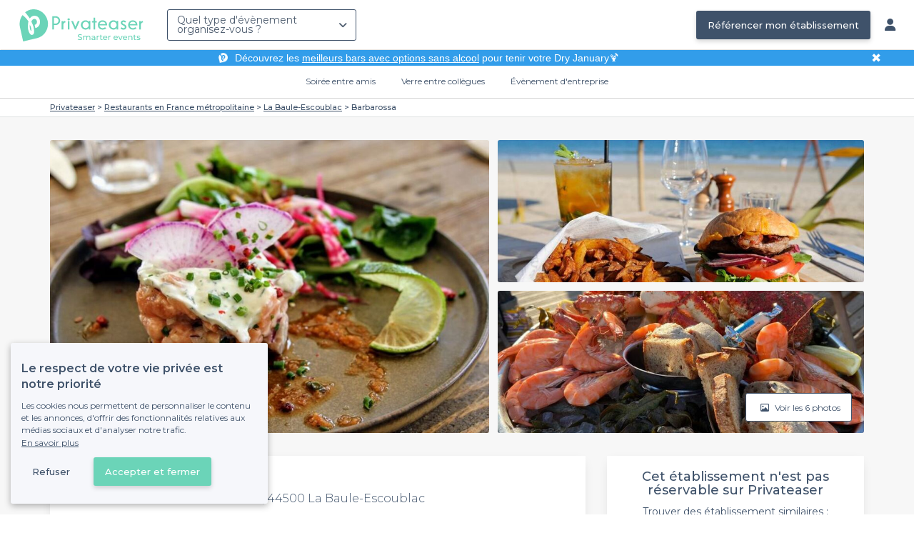

--- FILE ---
content_type: text/html; charset=utf-8
request_url: https://www.privateaser.com/lieu/42384-barbarossa
body_size: 20993
content:




<!DOCTYPE html>
<html lang="fr">
  <head>
    <meta charset="utf-8">
    <meta http-equiv="Content-Type" content="text/html; charset=UTF-8">
    <meta name="viewport" content="initial-scale=1.0">

    <title>Barbarossa | Privateaser</title>
    <meta name="description" content="Restaurant au 12 Boulevard Darlu, 44500 La Baule-Escoublac. Retrouvez toutes les informations utiles pour l'organisation de votre évènement, privé ou professionnel.">

    
    
  
    <link rel="canonical" href="https://www.privateaser.com/lieu/42384-barbarossa">
  



    
      <meta property="og:locale" content="fr_FR">
      <meta property="og:type" content="website">
      <meta property="og:site_name" content="Privateaser">
      <meta property="og:title" content="Barbarossa | Privateaser">
      <meta property="og:description" content="Restaurant au 12 Boulevard Darlu, 44500 La Baule-Escoublac. Retrouvez toutes les informations utiles pour l'organisation de votre évènement, privé ou professionnel.">
      <meta property="og:image" content="https://privateaser-media.s3.eu-west-1.amazonaws.com/etab_photos/42384/750x375/306579.jpg">
      <meta property="og:url" content="https://www.privateaser.com/lieu/42384-barbarossa">
      <meta name="twitter:card" content="summary" />
    

    

    
    
        <meta name="robots" content="index, follow"/>
    


    <meta property="fb:admins" content="683084590" />  
    <meta name="p:domain_verify" content="1e8fa714b6d7d462ddea5b63ce6bc271"/>  
    
    <link rel="apple-touch-icon" sizes="57x57" href="https://www.privateaser.com/static/img/favicon/apple-icon-57x57.png">
    <link rel="apple-touch-icon" sizes="60x60" href="https://www.privateaser.com/static/img/favicon/apple-icon-60x60.png">
    <link rel="apple-touch-icon" sizes="72x72" href="https://www.privateaser.com/static/img/favicon/apple-icon-72x72.png">
    <link rel="apple-touch-icon" sizes="76x76" href="https://www.privateaser.com/static/img/favicon/apple-icon-76x76.png">
    <link rel="apple-touch-icon" sizes="114x114" href="https://www.privateaser.com/static/img/favicon/apple-icon-114x114.png">
    <link rel="apple-touch-icon" sizes="120x120" href="https://www.privateaser.com/static/img/favicon/apple-icon-120x120.png">
    <link rel="apple-touch-icon" sizes="144x144" href="https://www.privateaser.com/static/img/favicon/apple-icon-144x144.png">
    <link rel="apple-touch-icon" sizes="152x152" href="https://www.privateaser.com/static/img/favicon/apple-icon-152x152.png">
    <link rel="apple-touch-icon" sizes="180x180" href="https://www.privateaser.com/static/img/favicon/apple-icon-180x180.png">
    <link rel="icon" type="image/png" sizes="192x192"  href="https://www.privateaser.com/static/img/favicon/android-icon-192x192.png">
    <link rel="icon" type="image/png" sizes="32x32" href="https://www.privateaser.com/static/img/favicon/favicon-32x32.png">
    <link rel="icon" type="image/png" sizes="96x96" href="https://www.privateaser.com/static/img/favicon/favicon-96x96.png">
    <link rel="icon" type="image/png" sizes="16x16" href="https://www.privateaser.com/static/img/favicon/favicon-16x16.png">


    
      <link rel="manifest" href="https://www.privateaser.com/static/manifest.json" crossorigin="use-credentials">
      <meta name="msapplication-TileImage" content="https://www.privateaser.com/static/img/favicon/ms-icon-144x144.png">
    
    <meta name="msapplication-TileColor" content="#ffffff">
    <meta name="theme-color" content="#ffffff">

    
    

    
      <script>
        window.dataLayer = window.dataLayer || [];
        
          dataLayer.push({content_group: "offering"})
        
        dataLayer.push({"abtest_experiments": [], "page_occasion": null, "page_value_proposition_header_visible": true});
        
           dataLayer.push({"page_area": "FR-44", "page_offering_has_main_video": false, "page_offering_has_other_video": false, "page_offering_id": 42384, "page_offering_status": "published_non_bookable", "page_universe": "restaurant"})
        
      </script>
      
    
    <script>(function(w,d,s,l,i){w[l]=w[l]||[];w[l].push({'gtm.start':
    new Date().getTime(),event:'gtm.js'});var f=d.getElementsByTagName(s)[0],
    j=d.createElement(s),dl=l!='dataLayer'?'&l='+l:'';j.async=true;j.src=
    'https://www.googletagmanager.com/gtm.js?id='+i+dl+ '';f.parentNode.insertBefore(j,f);
    })(window,document,'script','dataLayer','GTM-W6T5TWS');
    </script>
  
    

    <link rel="preconnect" href="https://s3-eu-west-1.amazonaws.com/" crossorigin>
    <link rel="preconnect" href="https://privateaser-media.s3.eu-west-1.amazonaws.com/" crossorigin>

    <link rel="preconnect" href="https://fonts.googleapis.com">
    <link rel="preconnect" href="https://fonts.gstatic.com" crossorigin>
    <link href="https://fonts.googleapis.com/css2?family=Amaranth:wght@400;700&family=Montserrat:wght@300;400;500;600;700&display=swap" rel="stylesheet">

    <link rel="preconnect" href="//cdnjs.cloudflare.com">
    <link href="https://cdnjs.cloudflare.com/ajax/libs/font-awesome/6.6.0/css/all.min.css" rel="stylesheet">
    <link rel="stylesheet" href="/static/css/commons.a3dc9d0662a264ad5776acc4e343ea92939901de.min.css" type="text/css">
    
    
    <link rel="stylesheet" href="/static/css/venue.a3dc9d0662a264ad5776acc4e343ea92939901de.min.css" type="text/css">

  </head>

  <body class="venue">
    
      
    
    <noscript><iframe src="https://www.googletagmanager.com/ns.html?id=GTM-W6T5TWS"
    height="0" width="0" style="display:none;visibility:hidden"></iframe></noscript>
  
    

    

    <div class="global-wrapper clearfix">

        
            
        

        

<nav class="navbar navbar-full">
    <div class="navbar-container">
        <div class="menus-container">
            
            <div class="navbar-logo-mobile">
                <button class="hamburger hamburger--spin" id="mobile-menu-toggle" type="button">
                    <span class="hamburger-box"><span class="hamburger-inner"></span></span>
                </button>
                <a href="https://www.privateaser.com/">
                    
                        <img src="/static/img/PictoPrivateaserWeb-small.svg" class="logo-mobile"/>
                    
                </a>
            </div>
            <div class="navbar-logo-desktop">
                
                <a class="navbar-logo navbar-logo-without-baseline" href="https://www.privateaser.com/">
                    
                        <img src="https://www.privateaser.com/static/img/logo-privateaser.svg"alt="Privateaser">
                    
                </a>
            </div>

            
            <div class="occasion-picker-container">
                

<div id="occasion-picker" data-target="#occasion-picker-dropdown">
    <div class="dropdown-filter">
        <button class="dropdown-filter-button">
            
                <p>Quel type d&#39;évènement organisez-vous ?</p>
            
        </button>
        <div id="occasion-picker-dropdown" class="dropdown-filter-pane dropdown-only">
            <div class="dropdown-pane-body pure-u-1">
                <div class="select-widget">
                    
                        
    <a href="https://www.privateaser.com/search?occasion=birthday_casual_party" class="prv-btn secondary column ">
        Soirée entre amis
        <span>Anniversaire, Évènement familial...</span>
    </a>

                    
                    
    <a href="https://www.privateaser.com/search?occasion=afterwork_pro" class="prv-btn secondary column ">
        Verre entre collègues
        <span>Afterwork, Pot de départ...</span>
    </a>

                    
    <a href="https://www.privateaser.com/search?occasion=corporate_party" class="prv-btn secondary column ">
        Évènement d&#39;entreprise
        <span>Soirée, Dîner, Cocktail...</span>
    </a>

                    
                </div>
            </div>
        </div>
    </div>
</div>
            </div>

            
                <div class="referal-link visible-sm-up-inline">
                    <a class="prv-btn primary-blue" href="https://www.joy.io/demo-privateaser" target="_blank">
                        Référencer mon établissement
                    </a>
                </div>
            
        </div>
        <div class="visible-sm-up-inline">
            <div class="icons-container">
                
                
                <a href="https://app.privateaser.com/">
                    <i class="fa fa-solid fa-user fa-lg" aria-hidden="true"></i>
                </a>
            </div>
        </div>
    </div>
</nav>

        <div class="content-wrapper">
            

  
    <div class="pure-g text-center important" id="value-proposition-header">
      <div class="pure-u-1-24-sm"></div>
      <div class="pure-u-22-24 value-proposition-header-content">
        <span class="visible-md-up">
          <img src="https://www.privateaser.com/static/img/picto-white.png" alt="Logo privateaser" class="picto-white">
        </span>
        <span>
          <p>Découvrez les <a href="https://www.privateaser.com/reservation-bar/bars-sans-alcool-paris">meilleurs bars avec options sans alcool</a> pour tenir votre Dry January🍹</p>

        </span>
      </div>
      <div class="pure-u-1-24" id="close">✖</div>
    </div>
  

            
            





<div class="subnav-bar">
  
  
    
  <a class="subnav-bar-item "
     href=https://www.privateaser.com/search?occasion=birthday_casual_party>
    Soirée entre amis
  </a>
  
  
  <div class="subnav-dropdown pure-g">
    <div class="pure-u-1 subnav-dropdown-link-container">
      
        
  <a class="subnav-dropdown-link"
     href="/search?occasion=birthday_casual_party&amp;universe=bar">
    <div class="shadow-overlay">
      <picture class="with-2-links">
        <source srcset="https://www.privateaser.com/static/fr/img/header/birthday_casual_party-bar.webp"
                media="(min-width: 58em)" type="image/webp">
        <source srcset="https://www.privateaser.com/static/fr/img/header/birthday_casual_party-bar-tablet.webp"
                media="(min-width: 40em)" type="image/webp">
        <source srcset="https://www.privateaser.com/static/fr/img/header/birthday_casual_party-bar.jpg"
                media="(min-width: 58em)" type="image/jpeg">
        <source srcset="https://www.privateaser.com/static/fr/img/header/birthday_casual_party-bar-tablet.jpg"
                media="(min-width: 40em)" type="image/jpeg">
          <img src="https://www.privateaser.com/static/fr/img/header/birthday_casual_party-bar.jpg"
              class="with-2-links"
              alt="Réservation de&amp;nbsp;bar" loading="lazy" >
      </picture>

      <span class="subnav-dropdown-link-title bolder">
          Réservation de&nbsp;bar<br/><span class="subnav-dropdown-link-subtitle">Voir les lieux</span>
        </span>
    </div>
</a>

      
        
  <a class="subnav-dropdown-link"
     href="/search?occasion=birthday_casual_party&amp;universe=restaurant">
    <div class="shadow-overlay">
      <picture class="with-2-links">
        <source srcset="https://www.privateaser.com/static/fr/img/header/restaurant.webp"
                media="(min-width: 58em)" type="image/webp">
        <source srcset="https://www.privateaser.com/static/fr/img/header/restaurant-tablet.webp"
                media="(min-width: 40em)" type="image/webp">
        <source srcset="https://www.privateaser.com/static/fr/img/header/restaurant.jpg"
                media="(min-width: 58em)" type="image/jpeg">
        <source srcset="https://www.privateaser.com/static/fr/img/header/restaurant-tablet.jpg"
                media="(min-width: 40em)" type="image/jpeg">
          <img src="https://www.privateaser.com/static/fr/img/header/restaurant.jpg"
              class="with-2-links"
              alt="Restaurant pour&amp;nbsp;groupes" loading="lazy" >
      </picture>

      <span class="subnav-dropdown-link-title bolder">
          Restaurant pour&nbsp;groupes<br/><span class="subnav-dropdown-link-subtitle">Voir les lieux</span>
        </span>
    </div>
</a>

      
    </div>
    <div class="overlay"></div>
  </div>


  
  
  <a class="subnav-bar-item "
     href=https://www.privateaser.com/search?occasion=afterwork_pro>
    Verre entre collègues
  </a>
  
  
  <div class="subnav-dropdown pure-g">
    <div class="pure-u-1 subnav-dropdown-link-container">
      
        
  <a class="subnav-dropdown-link"
     href="/search?occasion=afterwork_pro">
    <div class="shadow-overlay">
      <picture class="with-1-links">
        <source srcset="https://www.privateaser.com/static/fr/img/header/afterwork_pro.webp"
                media="(min-width: 58em)" type="image/webp">
        <source srcset="https://www.privateaser.com/static/fr/img/header/afterwork_pro-tablet.webp"
                media="(min-width: 40em)" type="image/webp">
        <source srcset="https://www.privateaser.com/static/fr/img/header/afterwork_pro.jpg"
                media="(min-width: 58em)" type="image/jpeg">
        <source srcset="https://www.privateaser.com/static/fr/img/header/afterwork_pro-tablet.jpg"
                media="(min-width: 40em)" type="image/jpeg">
          <img src="https://www.privateaser.com/static/fr/img/header/afterwork_pro.jpg"
              class="with-1-links"
              alt="Verre entre collègues" loading="lazy" >
      </picture>

      <span class="subnav-dropdown-link-title bolder">
          Verre entre collègues<br/><span class="subnav-dropdown-link-subtitle">Voir les lieux</span>
        </span>
    </div>
</a>

      
    </div>
    <div class="overlay"></div>
  </div>


  
  <a class="subnav-bar-item "
     href=https://www.privateaser.com/search?occasion=corporate_party>
    Évènement d&#39;entreprise
  </a>
  
  
  <div class="subnav-dropdown pure-g">
    <div class="pure-u-1 subnav-dropdown-link-container">
      
        
  <a class="subnav-dropdown-link"
     href="/search?occasion=corporate_party&amp;universe=bar">
    <div class="shadow-overlay">
      <picture class="with-3-links">
        <source srcset="https://www.privateaser.com/static/fr/img/header/corporate_party-bar.webp"
                media="(min-width: 58em)" type="image/webp">
        <source srcset="https://www.privateaser.com/static/fr/img/header/corporate_party-bar-tablet.webp"
                media="(min-width: 40em)" type="image/webp">
        <source srcset="https://www.privateaser.com/static/fr/img/header/corporate_party-bar.jpg"
                media="(min-width: 58em)" type="image/jpeg">
        <source srcset="https://www.privateaser.com/static/fr/img/header/corporate_party-bar-tablet.jpg"
                media="(min-width: 40em)" type="image/jpeg">
          <img src="https://www.privateaser.com/static/fr/img/header/corporate_party-bar.jpg"
              class="with-3-links"
              alt="Réservation de&amp;nbsp;bar" loading="lazy" >
      </picture>

      <span class="subnav-dropdown-link-title bolder">
          Réservation de&nbsp;bar<br/><span class="subnav-dropdown-link-subtitle">Voir les lieux</span>
        </span>
    </div>
</a>

      
        
  <a class="subnav-dropdown-link"
     href="/search?occasion=corporate_party&amp;universe=restaurant">
    <div class="shadow-overlay">
      <picture class="with-3-links">
        <source srcset="https://www.privateaser.com/static/fr/img/header/restaurant.webp"
                media="(min-width: 58em)" type="image/webp">
        <source srcset="https://www.privateaser.com/static/fr/img/header/restaurant-tablet.webp"
                media="(min-width: 40em)" type="image/webp">
        <source srcset="https://www.privateaser.com/static/fr/img/header/restaurant.jpg"
                media="(min-width: 58em)" type="image/jpeg">
        <source srcset="https://www.privateaser.com/static/fr/img/header/restaurant-tablet.jpg"
                media="(min-width: 40em)" type="image/jpeg">
          <img src="https://www.privateaser.com/static/fr/img/header/restaurant.jpg"
              class="with-3-links"
              alt="Restaurant pour&amp;nbsp;groupes" loading="lazy" >
      </picture>

      <span class="subnav-dropdown-link-title bolder">
          Restaurant pour&nbsp;groupes<br/><span class="subnav-dropdown-link-subtitle">Voir les lieux</span>
        </span>
    </div>
</a>

      
        
  <a class="subnav-dropdown-link"
     href="/search?occasion=corporate_party&amp;universe=rental_room">
    <div class="shadow-overlay">
      <picture class="with-3-links">
        <source srcset="https://www.privateaser.com/static/fr/img/header/corporate_party-rental_room.webp"
                media="(min-width: 58em)" type="image/webp">
        <source srcset="https://www.privateaser.com/static/fr/img/header/corporate_party-rental_room-tablet.webp"
                media="(min-width: 40em)" type="image/webp">
        <source srcset="https://www.privateaser.com/static/fr/img/header/corporate_party-rental_room.jpg"
                media="(min-width: 58em)" type="image/jpeg">
        <source srcset="https://www.privateaser.com/static/fr/img/header/corporate_party-rental_room-tablet.jpg"
                media="(min-width: 40em)" type="image/jpeg">
          <img src="https://www.privateaser.com/static/fr/img/header/corporate_party-rental_room.jpg"
              class="with-3-links"
              alt="Location de salle" loading="lazy" >
      </picture>

      <span class="subnav-dropdown-link-title bolder">
          Location de salle<br/><span class="subnav-dropdown-link-subtitle">Voir les lieux</span>
        </span>
    </div>
</a>

      
    </div>
    <div class="overlay"></div>
  </div>



  
  
</div>
<div id="subnav-overlay"></div>
            <div id="root">
                
    

    
    <div class="breadcrumb-wrapper">
        <div class="container bread">
            <div class="breadcrumb">
  <div id="breadcrumb">
    <ol itemscope itemtype="https://schema.org/BreadcrumbList" class="bolder">
      <li itemprop="itemListElement" itemscope itemtype="https://schema.org/ListItem">
        <a itemtype="https://schema.org/Thing" href="/" itemprop="item">
          <span itemprop="name">Privateaser</span>
        </a>
        <meta itemprop="position" content="1"/>
      </li>
      
        
          <li itemprop="itemListElement" itemscope itemtype="https://schema.org/ListItem">
            <a itemtype="https://schema.org/Thing" itemprop="item" href="/restaurant-groupe/top-restaurant-france">
              <span itemprop="name">Restaurants en France métropolitaine</span>
            </a>
            <meta itemprop="position" content="2"/>
          </li>
        
      
        
          <li itemprop="itemListElement" itemscope itemtype="https://schema.org/ListItem">
            <a itemtype="https://schema.org/Thing" itemprop="item" href="https://www.privateaser.com/restaurant-groupe/top-restaurants-la-baule-escoublac">
              <span itemprop="name">La Baule-Escoublac</span>
            </a>
            <meta itemprop="position" content="3"/>
          </li>
        
      
        
          <li><a><span>Barbarossa</span></a></li>
        
      
    </ol>
  </div>
</div>
        </div>
    </div>
    
    
    <div itemscope itemtype="https://schema.org/FoodEstablishment">
        <meta itemprop="acceptsReservations" content="False" />
    
        <div id="navbar-container">
            <nav id="venue-nav" ref="venueNav">
    <div class="container">
        <ul class="nav">
            
            <li>
                <a class="nav-scroll" href="#summary" @click="anchorClick('offering_subnav_anchor_click', 'main_infos')">
                Présentation</a>
            </li>
            
                

                
            

            <li class="hidden-xs">
                <a class="nav-scroll" href="#informations" @click="anchorClick('offering_subnav_anchor_click', 'informations')">
                Informations utiles</a>
            </li>
            <li class="hidden-xs">
                <a class="nav-scroll" href="#location-hours" @click="anchorClick('offering_subnav_anchor_click', 'geo_infos')">
                Accès</a>
            </li>
            <li class="hidden-xs">
                <a class="nav-scroll" href="#reviews" @click="anchorClick('offering_subnav_anchor_click', 'reviews')">
                Avis (0)</a>
            </li>
            
        </ul>
    </div>
</nav>
        </div>

        <div class="container">
            <div class="row">
                


    <media-light-box
        v-if="(coverLightBoxOfferingMedias && coverLightBoxOfferingMedias.length)
        || (coverLightBoxReviewsMedias && coverLightBoxReviewsMedias.length)"
        ref="coverLightBox"
        :offering-medias="coverLightBoxOfferingMedias"
        :reviews-medias="coverLightBoxReviewsMedias"
        @open="mediaLightBoxOpened()"
        @close="mediaLightBoxClosed()"
        @slide-change="mediaLightBoxSlideChanged($event)">
    </media-light-box>

    <div id="gallery">
        
            
            
                    <meta itemprop="image" content="https://privateaser-media.s3.eu-west-1.amazonaws.com/etab_photos/42384/original/306579.jpg">
            
                    <meta itemprop="image" content="https://privateaser-media.s3.eu-west-1.amazonaws.com/etab_photos/42384/1500x750/306579.jpg">
            
                    <meta itemprop="image" content="https://privateaser-media.s3.eu-west-1.amazonaws.com/etab_photos/42384/750x375/306579.jpg">
            
                    <meta itemprop="image" content="https://privateaser-media.s3.eu-west-1.amazonaws.com/etab_photos/42384/450x300/306579.jpg">
            
                    <meta itemprop="image" content="https://privateaser-media.s3.eu-west-1.amazonaws.com/etab_photos/42384/400x204/306579.jpg">
            
        
            
            
                    <meta itemprop="image" content="https://privateaser-media.s3.eu-west-1.amazonaws.com/etab_photos/42384/original/306581.jpg">
            
                    <meta itemprop="image" content="https://privateaser-media.s3.eu-west-1.amazonaws.com/etab_photos/42384/1500x750/306581.jpg">
            
                    <meta itemprop="image" content="https://privateaser-media.s3.eu-west-1.amazonaws.com/etab_photos/42384/750x375/306581.jpg">
            
                    <meta itemprop="image" content="https://privateaser-media.s3.eu-west-1.amazonaws.com/etab_photos/42384/450x300/306581.jpg">
            
                    <meta itemprop="image" content="https://privateaser-media.s3.eu-west-1.amazonaws.com/etab_photos/42384/400x204/306581.jpg">
            
        
            
            
                    <meta itemprop="image" content="https://privateaser-media.s3.eu-west-1.amazonaws.com/etab_photos/42384/original/306583.jpg">
            
                    <meta itemprop="image" content="https://privateaser-media.s3.eu-west-1.amazonaws.com/etab_photos/42384/1500x750/306583.jpg">
            
                    <meta itemprop="image" content="https://privateaser-media.s3.eu-west-1.amazonaws.com/etab_photos/42384/750x375/306583.jpg">
            
                    <meta itemprop="image" content="https://privateaser-media.s3.eu-west-1.amazonaws.com/etab_photos/42384/450x300/306583.jpg">
            
                    <meta itemprop="image" content="https://privateaser-media.s3.eu-west-1.amazonaws.com/etab_photos/42384/400x204/306583.jpg">
            
        
            
            
                    <meta itemprop="image" content="https://privateaser-media.s3.eu-west-1.amazonaws.com/etab_photos/42384/original/306585.jpg">
            
                    <meta itemprop="image" content="https://privateaser-media.s3.eu-west-1.amazonaws.com/etab_photos/42384/1500x750/306585.jpg">
            
                    <meta itemprop="image" content="https://privateaser-media.s3.eu-west-1.amazonaws.com/etab_photos/42384/750x375/306585.jpg">
            
                    <meta itemprop="image" content="https://privateaser-media.s3.eu-west-1.amazonaws.com/etab_photos/42384/450x300/306585.jpg">
            
                    <meta itemprop="image" content="https://privateaser-media.s3.eu-west-1.amazonaws.com/etab_photos/42384/400x204/306585.jpg">
            
        
            
            
                    <meta itemprop="image" content="https://privateaser-media.s3.eu-west-1.amazonaws.com/etab_photos/42384/original/306598.jpg">
            
                    <meta itemprop="image" content="https://privateaser-media.s3.eu-west-1.amazonaws.com/etab_photos/42384/1500x750/306598.jpg">
            
                    <meta itemprop="image" content="https://privateaser-media.s3.eu-west-1.amazonaws.com/etab_photos/42384/750x375/306598.jpg">
            
                    <meta itemprop="image" content="https://privateaser-media.s3.eu-west-1.amazonaws.com/etab_photos/42384/450x300/306598.jpg">
            
                    <meta itemprop="image" content="https://privateaser-media.s3.eu-west-1.amazonaws.com/etab_photos/42384/400x204/306598.jpg">
            
        
            
            
                    <meta itemprop="image" content="https://privateaser-media.s3.eu-west-1.amazonaws.com/etab_photos/42384/original/306586.jpg">
            
                    <meta itemprop="image" content="https://privateaser-media.s3.eu-west-1.amazonaws.com/etab_photos/42384/1500x750/306586.jpg">
            
                    <meta itemprop="image" content="https://privateaser-media.s3.eu-west-1.amazonaws.com/etab_photos/42384/750x375/306586.jpg">
            
                    <meta itemprop="image" content="https://privateaser-media.s3.eu-west-1.amazonaws.com/etab_photos/42384/450x300/306586.jpg">
            
                    <meta itemprop="image" content="https://privateaser-media.s3.eu-west-1.amazonaws.com/etab_photos/42384/400x204/306586.jpg">
            
        

        <div class="medias-desktop has-3-photos">
            
            

            <img class="photo-1" src="https://privateaser-media.s3.eu-west-1.amazonaws.com/etab_photos/42384/1500x750/306579.jpg" alt="Barbarossa, restaurant, des spécialités à grignoter sur place" @click="onMainGalleryClick(0)"  />

            
                
                <img class="photo-2" src="https://privateaser-media.s3.eu-west-1.amazonaws.com/etab_photos/42384/750x375/306581.jpg" alt="Barbarossa, restaurant, des spécialités à grignoter sur place" @click="onMainGalleryClick(1)"  />
            
                
                <img class="photo-3" src="https://privateaser-media.s3.eu-west-1.amazonaws.com/etab_photos/42384/750x375/306583.jpg" alt="Barbarossa, restaurant, des spécialités à grignoter sur place" @click="onMainGalleryClick(2)"  />
            
        </div>

        <div class="visible-xs-down medias-mobile">
            
                <multiple-slide-per-view-carousel ref="carousel" :medias="offeringMedias.concat(reviewsMedias)" @click="onMainGalleryClick($event)"></multiple-slide-per-view-carousel>
                    <div class="carousel-ssr">
                        
                            
                                <img src="https://privateaser-media.s3.eu-west-1.amazonaws.com/etab_photos/42384/1500x750/306579.jpg" alt="Barbarossa, restaurant, des spécialités à grignoter sur place" />
                            
                        
                            
                                <img src="https://privateaser-media.s3.eu-west-1.amazonaws.com/etab_photos/42384/1500x750/306581.jpg" alt="Barbarossa, restaurant, des spécialités à grignoter sur place" />
                            
                        
                    </div>
                </multiple-slide-per-view-carousel>
            
        </div>

        <button id="btn-show-medias" class="prv-btn secondary" @click="onMainGalleryClick(0)">
            <span class="hidden-xs-down">
                <i class="fa fa-regular fa-image fa-" aria-hidden="true"></i> Voir les 6 photos
            </span>

            <span class="visible-xs-down">
                <i class="fa fa-regular fa-image fa-" aria-hidden="true"></i> 6
            </span>
        </button>
    </div>

            </div>

            <div class="row">
                <div id="details" class="col-lg-8">
                    
                    






<section id="summary" class="anchor">

    <div class="content">
        <div class="cover-overlay">

            
            <div class="cover-title">
                <h1 itemprop="name">
                    Barbarossa
                </h1>
            </div>

            
            

            <div class="row">
                <div class="col-xs-12 cover-summary">

                    
                    <div class="name-address">
                        <h2>
                            
  
  <span itemscope
        itemtype="https://schema.org/PostalAddress"
        itemprop="address" >
    Restaurant
    au 12 Boulevard Darlu, 44500 La Baule-Escoublac
    <meta itemprop="addressCountry" content="FR">
    <meta itemprop="addressLocality" content="La Baule-Escoublac">
    <meta itemprop="postalCode" content="44500">
    <meta itemprop="streetAddress" content="12 Boulevard Darlu">
  </span>

                        </h2>
                        
                        <div itemprop="geo" itemscope itemtype="https://schema.org/GeoCoordinates">
                            <meta itemprop="latitude" content="47.281503">
                            <meta itemprop="longitude" content="-2.398062">
                        </div>
                        
                        
                        <div class="location">
                            <p class="text access"></p>
                        </div>
                    </div>

                    
    
    
    

    

                </div>
            </div>

            
            


<hr>
<div class="features">
    <div class="feature">
        <div class="feature-icon">
            <i class="img bg-wallet-m"></i>
        </div>
        <div class="feature-text">
            
            <div class="feature-title">gamme de prix</div>
            
            <div class="feature-content">
                <p>
                    
                    <span itemprop="priceRange">
                        Sur devis
                    </span>
                    
                </p>
            </div>
        </div>
    </div>
    <div class="feature">
        <meta itemprop="publicAccess" content="true">
        <div class="feature-icon">
            <i class="img bg-group-m"></i>
        </div>
        <div class="feature-text">
            <div class="feature-title">Capacité max</div>
            <div class="feature-content">
                <p>
                    <meta itemprop="maximumAttendeeCapacity" content="50">
                    
  
    <strong>50</strong> pers.
  

                </p>
            </div>
        </div>
    </div>
    <div class="feature">
        <div class="feature-icon">
            <i class="icon space"></i>
        </div>
        <div class="feature-text">
            <div class="feature-title">
                Privatisation
            </div>
            <div class="feature-content">
                <p>
                
                    Non
                
                </p>
            </div>
        </div>
    </div>
    <div class="feature">
        <div class="feature-icon">
            <i class="img bg-clock-m"></i>
        </div>
        <div class="feature-text">
            <div class="feature-title">Jusqu&#39;à</div>
            <div class="feature-content">
                
                <p>22h30</p>
            </div>
        </div>
    </div>
</div>

        </div>

        
        

        

        

        

        
    </div>
</section>
                    
                    



<section id="atmosphere_and_activities" class="anchor">
    
        <h2>Ambiance &amp; Activités</h2>
        <div class='content'>
            <h3>Ambiance</h3>
            <ul class="block-list block-list-4 ambiance">
                
                
                
                <li class="disabled">
                    <i class="fa fa-solid fa-volume-off fa-2x" aria-hidden="true"></i>
                    Calme
                </li>
                
                
                
                <li class="enabled">
                    <i class="fa fa-solid fa-volume-down fa-2x" aria-hidden="true"></i>
                    Animée
                </li>
                
                
                
                <li class="disabled">
                    <i class="fa fa-solid fa-volume-up fa-2x" aria-hidden="true"></i>
                    Festive
                </li>
                
            </ul>
            <div class="descriptions">
                
        <div class="description-row">
            
                    <div class="title-icon">💃</div>
                    <div class="title">Possibilité de danser</div>
                
        </div>
    

                <div class="description-row">
                    <div class="description-icon"></div>
                    <div class="description">
                        
                        <span class="ambiance-description">Non</span>
                        
                    </div>
                </div>
                
            </div>
            
        </div>
    
</section>
                    
                        











<section id="rates-and-promotions" itemprop="servesCuisine" content="Cuisine française" class="anchor">

  

  
  
  
</section>
                    

                    
                    



<section id="informations" class="anchor">
    <h2>Informations utiles</h2>
    <div class="content">
        
        <h3>Ce que vous pouvez apporter</h3>
        <ul class="block-list block-list-3 offering-available-features">
            




<li>
    <div>
        <i class="img bg-uncheck-circle-m"></i>
    </div>
    <div class="item disabled-feature">
        Nourriture <br />
        
    </div>
</li>

            




<li>
    <div>
        <i class="img bg-uncheck-circle-m"></i>
    </div>
    <div class="item disabled-feature">
        Boissons <br />
        
    </div>
</li>

            




<li>
    <div>
        <i class="img bg-uncheck-circle-m"></i>
    </div>
    <div class="item disabled-feature">
        Gâteau d&#39;anniversaire <br />
        
    </div>
</li>

        </ul>
        <hr />
        

        
        

<h3>Equipements &amp; Services</h3>
<ul class="block-list block-list-4">
    
    <li>
        <div class="ico">
            <i class="img bg-check-circle-m"></i>
        </div>
        <div class="item">
            
            Terrasse
            
        </div>
    </li>
    
    <li>
        <div class="ico">
            <i class="img bg-check-circle-m"></i>
        </div>
        <div class="item">
            
            Matériel de sonorisation
            
        </div>
    </li>
    
    <li>
        <div class="ico">
            <i class="img bg-check-circle-m"></i>
        </div>
        <div class="item">
            
            Micro
            
        </div>
    </li>
    
</ul>


        

        
        <hr>
        <h3>Ce lieu est parfait pour</h3>
        <ul class="block-list block-list-4">
            
            <li>
                <div class="ico">
                    <i class="img bg-check-circle-m"></i>
                </div>
                <div class="item">
                    
                        Anniversaire
                        
                </div>
            </li>
            
            <li>
                <div class="ico">
                    <i class="img bg-check-circle-m"></i>
                </div>
                <div class="item">
                    
                        Repas d&#39;affaire
                        
                </div>
            </li>
            
            <li>
                <div class="ico">
                    <i class="img bg-check-circle-m"></i>
                </div>
                <div class="item">
                    
                        Repas d&#39;équipe
                        
                </div>
            </li>
            
        </ul>
        

        

        <hr />

        <div class="text">
            <div itemprop="description">
                <div class="offering-seo-description truncate-overflow">
                    <p>Oubliez votre routine quotidienne autour d’un bon plat chez <strong>Barbarossa</strong>. C’est un restaurant situé dans le département de la Loire Atlantique. Vous trouverez l’adresse sur le Boulevard Darlu, à Baule-Escoublac. Le nom du restaurant est inspiré d’un célèbre pirate qui a fait la terreur de la mer méditerranée au XVI ème siècle.</p>

<p><strong>Barbarossa</strong> séduit avant tout par son décor original constitué de bois, de rotins et de plantes, avec des mobiliers artisanaux. Sa grande terrasse vous donne une vue spectaculaire sur la mer, idéal pour un dîner entre amis ou en famille. Côté cuisine, le restaurant a tout pour vous surprendre. Vous serez servi de plats aux influences méditerranéennes et des créations authentiques du chef, sans oublier bien sûr les classiques. La maison privilégie les produits frais et de saison. Pour l’apéro, retrouvez les incontournables bancs de fruits de mer, dont les huîtres mesquer ou encore le crabe Roscoff. Trouvez à la carte une large gamme de vin rigoureusement sélectionné. Des animations musicales, dont des concerts, s'y tiennent souvent pour mettre l’ambiance.</p>

<p>Les portes de <strong>Barbarossa</strong> sont ouvertes tous les jours de 12h à 22h30. C’est un lieu exceptionnel qui vous réserve beaucoup de surprises. Il peut accueillir jusqu’à 50 personnes avec des places réservables. Cette adresse vous offre la possibilité d'y organiser votre fête d’anniversaire et divers événements.</p>

                </div>

                <a class="read-more">Lire plus</a>
            </div>
        </div>
    </div>
</section>
                    <section id="location-hours" class="anchor">
    <h2>Se rendre au Barbarossa</h2>

    <div class="pure-g content row">
        <div class="location pure-u-1 pure-u-lg-1-2">
            <h3>Barbarossa</h3>

            <p class="text address-phone">
                

                
                
                    12 Boulevard Darlu
                
                <br>

                
                
                    44500 La Baule-Escoublac
                
                <br>

                
                
                
                
                <a href="https://www.google.com/maps/search/?api=1&amp;query=12%20Boulevard%20Darlu%2044500%20La%20Baule-Escoublac&amp;query_place_id=ChIJiW8a6XZdBUgRlnSTfVlzgxc" target="_blank">
                    Voir sur la carte
                </a>
            </p>
            <p class="text access"></p>
        </div>

        <div class="weekday-booking-conditions pure-u-1 pure-u-lg-1-2">
            <h3>Horaires de réservation</h3>

            <p class="weekday-booking-conditions-warning">Peuvent être différents des horaires d&#39;ouverture au public</p>

            
                <meta itemprop="openingHours" content="Mo-Su 12:00-22:30">
            

            <table class="table">
                <tbody>
                
                    
                    <tr>
                        <td class="day">
                            
                                
                                
                                Du lundi au dimanche
                            
                        </td>
                        <td class="hours">
                            
                                <strong>
                                    12h – 22h30
                                </strong>
                            
                        </td>
                    </tr>
                
                </tbody>
            </table>

            
        </div>
    </div>
</section>
                    

<section id="reviews" class="anchor">
    <h2>Avis</h2>

    <div class="content">
        
    
        <div class="reviews-headline">
            <p class="empty-state">Cet établissement n&#39;a pas encore d&#39;avis sur Privateaser.</p>
        </div>
    

    <div v-if="reviewsMedias.length > 0">
        <h3 class='review-media-title'>Photos et vidéos des avis</h3>

        <inline-thumbnails
            :medias="[...reviewsMedias]"
            @media-selected="onThumbnailAllReviewsClick($event)"
        >
        </inline-thumbnails>
    </div>

    
        <hr>
    


        

        
    </div>
</section>

<reviews-modal :show="showReviews" :reviews-data="reviews" :medias-grouped-by-review="mediasGroupedByReview"  @close="showReviews=false" @media-selected="onThumbnailReviewClick($event.index, $event.id)">
    <template>
        
    
        <div class="reviews-headline">
            <p class="empty-state">Cet établissement n&#39;a pas encore d&#39;avis sur Privateaser.</p>
        </div>
    

    <div v-if="reviewsMedias.length > 0">
        <h3 class='review-media-title'>Photos et vidéos des avis</h3>

        <inline-thumbnails
            :medias="[...reviewsMedias]"
            @media-selected="onThumbnailAllReviewsClick($event)"
        >
        </inline-thumbnails>
    </div>

    

    </template>
</reviews-modal>
                    


  <section id="presets">
    <h2>Ce lieu fait partie de nos sélections</h2>
    <div class="content">
      
      <ul class="block-list block-list-3">
        
          <li class="preset">
            <div class="ico">
              <i class="fa fa-solid fa-star fa-" aria-hidden="true"></i>
            </div>
            <div class="item">
              <a href="https://www.privateaser.com/restaurant-groupe/top-restaurant-france">Les meilleurs restaurants de groupe - France métropolitaine</a>
            </div>
          </li>
        
          <li class="preset">
            <div class="ico">
              <i class="fa fa-solid fa-star fa-" aria-hidden="true"></i>
            </div>
            <div class="item">
              <a href="https://www.privateaser.com/restaurant-groupe/top-restaurants-bretagne">Les meilleurs restaurants de groupe - Bretagne</a>
            </div>
          </li>
        
          <li class="preset">
            <div class="ico">
              <i class="fa fa-solid fa-star fa-" aria-hidden="true"></i>
            </div>
            <div class="item">
              <a href="https://www.privateaser.com/restaurant-groupe/top-restaurants-pays-de-la-loire">Les meilleurs restaurants de groupe - Pays de la Loire</a>
            </div>
          </li>
        
          <li class="preset">
            <div class="ico">
              <i class="fa fa-solid fa-star fa-" aria-hidden="true"></i>
            </div>
            <div class="item">
              <a href="https://www.privateaser.com/restaurant-groupe/top-restaurants-morbihan">Les meilleurs restaurants de groupe - Morbihan</a>
            </div>
          </li>
        
          <li class="preset">
            <div class="ico">
              <i class="fa fa-solid fa-star fa-" aria-hidden="true"></i>
            </div>
            <div class="item">
              <a href="https://www.privateaser.com/restaurant-groupe/top-restaurants-loire-atlantique">Les meilleurs restaurants de groupe - Loire-Atlantique</a>
            </div>
          </li>
        
          <li class="preset">
            <div class="ico">
              <i class="fa fa-solid fa-star fa-" aria-hidden="true"></i>
            </div>
            <div class="item">
              <a href="https://www.privateaser.com/restaurant-groupe/top-restaurants-la-baule-escoublac">Les meilleurs restaurants de groupe - La Baule-Escoublac</a>
            </div>
          </li>
        
          <li class="preset">
            <div class="ico">
              <i class="fa fa-solid fa-star fa-" aria-hidden="true"></i>
            </div>
            <div class="item">
              <a href="https://www.privateaser.com/restaurant-groupe/top-restaurants-anniversaire-la-baule-escoublac">Les meilleurs restaurants pour fêter son anniversaire - La Baule-Escoublac</a>
            </div>
          </li>
        
          <li class="preset">
            <div class="ico">
              <i class="fa fa-solid fa-star fa-" aria-hidden="true"></i>
            </div>
            <div class="item">
              <a href="https://www.privateaser.com/restaurant-groupe/top-restaurants-bonne-ambiance-la-baule-escoublac">Les meilleurs restaurants avec une bonne ambiance - La Baule-Escoublac</a>
            </div>
          </li>
        
          <li class="preset">
            <div class="ico">
              <i class="fa fa-solid fa-star fa-" aria-hidden="true"></i>
            </div>
            <div class="item">
              <a href="https://www.privateaser.com/restaurant-groupe/top-restaurants-pas-chers-la-baule-escoublac">Les meilleurs restaurants pas chers - La Baule-Escoublac</a>
            </div>
          </li>
        
          <li class="preset">
            <div class="ico">
              <i class="fa fa-solid fa-star fa-" aria-hidden="true"></i>
            </div>
            <div class="item">
              <a href="https://www.privateaser.com/restaurant-groupe/top-restaurants-terrasse-la-baule-escoublac">Les meilleurs restaurants en terrasse - La Baule-Escoublac</a>
            </div>
          </li>
        
      </ul>
    </div>

    
      <p class="show-more">
        <a href="#" 
            id="show-more-presets">
          Voir d&#39;autres sélections de lieux
        </a>
      </p>
    
  </section>

                    


                </div>
                <div id="aside" class="col-lg-4">
                    
                    



<section id="booking-form-wrapper">
    
        <div class="not-bookable">
            <h4>Cet établissement n&#39;est pas réservable sur Privateaser</h4>
            
                <p class="preset-list">
                    Trouver des établissement similaires :
                </p>
                <ul>
                    
                        <li>
                            <a href="https://www.privateaser.com/restaurant-groupe/top-restaurants-la-baule-escoublac">Les meilleurs restaurants de groupe - La Baule-Escoublac</a>
                        </li>
                    
                </ul>
            
            <p class="text-muted">Si vous êtes le propriétaire de l'établissement, <a href="
https://www.joy.io/demo-privateaser" target="_blank">contactez-nous</a>.</p>
        </div>
    
</section>
                    <section id="reassurance" class="seo-only">
  <div class="content  content-dark ">
    <div class="text">

      

        <h3>Trouvez le lieu parfait pour votre évènement</h3>
        <p>
          Des milliers de lieux adaptés aux groupes à réserver ou privatiser en ligne, gratuitement.
        </p>
        <a id="reassurance-search-btn" class="btn btn-round btn-plain" href="https://www.privateaser.com/search">
          Rechercher
        </a>

      
    </div>
  </div>
</section>
                </div>
            </div>
            <div class="row" id="similar-venues-container">
                
    <section id="similar-venues">
        <h2>Vous aimerez aussi...</h2>
        <div class="content">
            <ul class="pure-g similar-venues-list">
                
                    
                    <li class="pure-u-xl-1-3 pure-u-lg-1-3 pure-u-md-1-1 pure-u-sm-1-1 pure-u-xs-1 venue-card-container ">
                        <div class="venue-card">
                            
                            
                            
                            









    


<div
    onclick="window.open('https://www.privateaser.com/lieu/42388-restaurant-le-m-la-baule')"
    
>
    
    <div 
    >
        

        
        <div class="photo-section">
            
                
                
                
                
                <div class="carousel">
                    <img 
                    loading="lazy"
                    src="https://privateaser-media.s3.eu-west-1.amazonaws.com/etab_photos/42388/450x300/306632.jpg"
                    alt="Restaurant Le M La Baule, Restaurant La Baule-Escoublac  #0"
                    class="venue-photo black-and-white"/>
                </div>
            
            
        </div>

        
        <div class="tags rating-tags">
            
        </div>

        
        <div class="info-wrapper">

            <div class="primary-infos">
                <h3 class="venue-name">
                    <a href="https://www.privateaser.com/lieu/42388-restaurant-le-m-la-baule">
                        
                        <span>Restaurant Le M La Baule</span>
                    </a>
                </h3>
                
                

                
                
                    
                    
                    
                        <div class="inline-info capacity">
                            <img src="/static/img/pictos/user.svg" class="picto">1 - 50 pers.
                        </div>
                    
                

                
                
                    <div class="inline-info place"
                        
                    >
                        <img src="/static/img/pictos/marker.svg" class="picto">
                        <span>La Baule-Escoublac</span>
                        
                    </div>

                    
                
            </div>

            <div class="secondary-infos">
                
                <div class="price bolder">
                    <div>
                        
    
        
    
    
    
    

    

    
        
        Sur devis
    

    

                    </div>
                </div>

                
                
                    <div class="subtitle-not-bookable">
                        <i class="fa fa-solid fa-lock fa-" aria-hidden="true"></i> Établissement non réservable
                    </div>
                
            </div>

            
            
                <a class="venue-card-info-overlay" href="https://www.privateaser.com/lieu/42388-restaurant-le-m-la-baule" target="_blank"></a>
            
        </div>

    </div>
</div>
                        </div>
                    </li>
                    
                
                    
                    <li class="pure-u-xl-1-3 pure-u-lg-1-3 pure-u-md-1-1 pure-u-sm-1-1 pure-u-xs-1 venue-card-container ">
                        <div class="venue-card">
                            
                            
                            
                            









    


<div
    onclick="window.open('https://www.privateaser.com/lieu/16929-Les-fils-a-maman-la-baule')"
    
>
    
    <div 
    >
        

        
        <div class="photo-section">
            
                
                
                
                
                <div class="carousel">
                    <img 
                    loading="lazy"
                    src="https://privateaser-media.s3.eu-west-1.amazonaws.com/etab_photos/16929/450x300/135014.jpg"
                    alt="Les Fils à Maman La Baule, Restaurant La Baule-Escoublac Quartier des Oiseaux  #0"
                    class="venue-photo black-and-white"/>
                </div>
            
            
        </div>

        
        <div class="tags rating-tags">
            
        </div>

        
        <div class="info-wrapper">

            <div class="primary-infos">
                <h3 class="venue-name">
                    <a href="https://www.privateaser.com/lieu/16929-Les-fils-a-maman-la-baule">
                        
                        <span>Les Fils à Maman La Baule</span>
                    </a>
                </h3>
                
                

                
                
                    
                    
                    
                        <div class="inline-info capacity">
                            <img src="/static/img/pictos/user.svg" class="picto">1 - 300 pers.
                        </div>
                    
                

                
                
                    <div class="inline-info place"
                        
                    >
                        <img src="/static/img/pictos/marker.svg" class="picto">
                        <span>Quartier des Oiseaux </span>
                        
                    </div>

                    
                
            </div>

            <div class="secondary-infos">
                
                <div class="price bolder">
                    <div>
                        
    
        
    
    
    
    

    

    
        
        Sur devis
    

    

                    </div>
                </div>

                
                
                    <div class="subtitle-not-bookable">
                        <i class="fa fa-solid fa-lock fa-" aria-hidden="true"></i> Établissement non réservable
                    </div>
                
            </div>

            
            
                <a class="venue-card-info-overlay" href="https://www.privateaser.com/lieu/16929-Les-fils-a-maman-la-baule" target="_blank"></a>
            
        </div>

    </div>
</div>
                        </div>
                    </li>
                    
                
                    
                    <li class="pure-u-xl-1-3 pure-u-lg-1-3 pure-u-md-1-1 pure-u-sm-1-1 pure-u-xs-1 venue-card-container ">
                        <div class="venue-card">
                            
                            
                            
                            









    


<div
    onclick="window.open('https://www.privateaser.com/lieu/57558-brigitte-la-baule')"
    
>
    
    <div 
    >
        

        
        <div class="photo-section">
            
                
                
                
                
                <div class="carousel">
                    <img 
                    loading="lazy"
                    src="https://privateaser-media.s3.eu-west-1.amazonaws.com/etab_photos/57558/450x300/516049.jpg"
                    alt="Brigitte La Baule, Restaurant La Baule-Escoublac Centre-Ville #0"
                    class="venue-photo black-and-white"/>
                </div>
            
            
        </div>

        
        <div class="tags rating-tags">
            
        </div>

        
        <div class="info-wrapper">

            <div class="primary-infos">
                <h3 class="venue-name">
                    <a href="https://www.privateaser.com/lieu/57558-brigitte-la-baule">
                        
                        <span>Brigitte La Baule</span>
                    </a>
                </h3>
                
                

                
                
                    
                    
                    
                        <div class="inline-info capacity">
                            <img src="/static/img/pictos/user.svg" class="picto">10 - 120 pers.
                        </div>
                    
                

                
                
                    <div class="inline-info place"
                        
                    >
                        <img src="/static/img/pictos/marker.svg" class="picto">
                        <span>Centre-Ville</span>
                        
                    </div>

                    
                
            </div>

            <div class="secondary-infos">
                
                <div class="price bolder">
                    <div>
                        
    
        
    
    <span >€</span>

 Économique
    

                    </div>
                </div>

                
                
                    <div class="subtitle-not-bookable">
                        <i class="fa fa-solid fa-lock fa-" aria-hidden="true"></i> Établissement non réservable
                    </div>
                
            </div>

            
            
                <a class="venue-card-info-overlay" href="https://www.privateaser.com/lieu/57558-brigitte-la-baule" target="_blank"></a>
            
        </div>

    </div>
</div>
                        </div>
                    </li>
                    
                
                    
                    <li class="pure-u-xl-1-3 pure-u-lg-1-3 pure-u-md-1-1 pure-u-sm-1-1 pure-u-xs-1 venue-card-container hidden">
                        <div class="venue-card">
                            
                            
                            
                            









    


<div
    onclick="window.open('https://www.privateaser.com/lieu/57444-louisa-pampa')"
    
>
    
    <div 
    >
        

        
        <div class="photo-section">
            
                
                
                
                
                <div class="carousel">
                    <img 
                    loading="lazy"
                    src="https://privateaser-media.s3.eu-west-1.amazonaws.com/etab_photos/57444/450x300/515311.jpg"
                    alt="Louisa Pampa, Restaurant La Baule-Escoublac  #0"
                    class="venue-photo black-and-white"/>
                </div>
            
            
        </div>

        
        <div class="tags rating-tags">
            
        </div>

        
        <div class="info-wrapper">

            <div class="primary-infos">
                <h3 class="venue-name">
                    <a href="https://www.privateaser.com/lieu/57444-louisa-pampa">
                        
                        <span>Louisa Pampa</span>
                    </a>
                </h3>
                
                

                
                
                    
                    
                    
                        <div class="inline-info capacity">
                            <img src="/static/img/pictos/user.svg" class="picto">10 - 300 pers.
                        </div>
                    
                

                
                
                    <div class="inline-info place"
                        
                    >
                        <img src="/static/img/pictos/marker.svg" class="picto">
                        <span>La Baule-Escoublac</span>
                        
                    </div>

                    
                
            </div>

            <div class="secondary-infos">
                
                <div class="price bolder">
                    <div>
                        
    
        
    
    <span >€€€</span>

 Modéré
    

                    </div>
                </div>

                
                
                    <div class="subtitle-not-bookable">
                        <i class="fa fa-solid fa-lock fa-" aria-hidden="true"></i> Établissement non réservable
                    </div>
                
            </div>

            
            
                <a class="venue-card-info-overlay" href="https://www.privateaser.com/lieu/57444-louisa-pampa" target="_blank"></a>
            
        </div>

    </div>
</div>
                        </div>
                    </li>
                    
                
                    
                    <li class="pure-u-xl-1-3 pure-u-lg-1-3 pure-u-md-1-1 pure-u-sm-1-1 pure-u-xs-1 venue-card-container hidden">
                        <div class="venue-card">
                            
                            
                            
                            









    


<div
    onclick="window.open('https://www.privateaser.com/lieu/42520-l-atelier-bistrot')"
    
>
    
    <div 
    >
        

        
        <div class="photo-section">
            
                
                
                
                
                <div class="carousel">
                    <img 
                    loading="lazy"
                    src="https://privateaser-media.s3.eu-west-1.amazonaws.com/etab_photos/42520/450x300/307491.jpg"
                    alt="L&#39;Atelier Bistrot, Restaurant Vannes  #0"
                    class="venue-photo black-and-white"/>
                </div>
            
            
        </div>

        
        <div class="tags rating-tags">
            
        </div>

        
        <div class="info-wrapper">

            <div class="primary-infos">
                <h3 class="venue-name">
                    <a href="https://www.privateaser.com/lieu/42520-l-atelier-bistrot">
                        
                        <span>L&#39;Atelier Bistrot</span>
                    </a>
                </h3>
                
                

                
                
                    
                    
                    
                        <div class="inline-info capacity">
                            <img src="/static/img/pictos/user.svg" class="picto">1 - 50 pers.
                        </div>
                    
                

                
                
                    <div class="inline-info place"
                        
                    >
                        <img src="/static/img/pictos/marker.svg" class="picto">
                        <span>Vannes</span>
                        
                    </div>

                    
                
            </div>

            <div class="secondary-infos">
                
                <div class="price bolder">
                    <div>
                        
    
        
    
    
    
    

    

    
        
        Sur devis
    

    

                    </div>
                </div>

                
                
                    <div class="subtitle-not-bookable">
                        <i class="fa fa-solid fa-lock fa-" aria-hidden="true"></i> Établissement non réservable
                    </div>
                
            </div>

            
            
                <a class="venue-card-info-overlay" href="https://www.privateaser.com/lieu/42520-l-atelier-bistrot" target="_blank"></a>
            
        </div>

    </div>
</div>
                        </div>
                    </li>
                    
                
                    
                    <li class="pure-u-xl-1-3 pure-u-lg-1-3 pure-u-md-1-1 pure-u-sm-1-1 pure-u-xs-1 venue-card-container hidden">
                        <div class="venue-card">
                            
                            
                            
                            









    


<div
    onclick="window.open('https://www.privateaser.com/lieu/42524-le-petit-refuge')"
    
>
    
    <div 
    >
        

        
        <div class="photo-section">
            
                
                
                
                
                <div class="carousel">
                    <img 
                    loading="lazy"
                    src="https://privateaser-media.s3.eu-west-1.amazonaws.com/etab_photos/42524/450x300/307510.jpg"
                    alt="Le Petit Refuge, Restaurant Vannes  #0"
                    class="venue-photo black-and-white"/>
                </div>
            
            
        </div>

        
        <div class="tags rating-tags">
            
        </div>

        
        <div class="info-wrapper">

            <div class="primary-infos">
                <h3 class="venue-name">
                    <a href="https://www.privateaser.com/lieu/42524-le-petit-refuge">
                        
                        <span>Le Petit Refuge</span>
                    </a>
                </h3>
                
                

                
                
                    
                    
                    
                        <div class="inline-info capacity">
                            <img src="/static/img/pictos/user.svg" class="picto">1 - 50 pers.
                        </div>
                    
                

                
                
                    <div class="inline-info place"
                        
                    >
                        <img src="/static/img/pictos/marker.svg" class="picto">
                        <span>Vannes</span>
                        
                    </div>

                    
                
            </div>

            <div class="secondary-infos">
                
                <div class="price bolder">
                    <div>
                        
    
        
    
    
    
    

    

    
        
        Sur devis
    

    

                    </div>
                </div>

                
                
                    <div class="subtitle-not-bookable">
                        <i class="fa fa-solid fa-lock fa-" aria-hidden="true"></i> Établissement non réservable
                    </div>
                
            </div>

            
            
                <a class="venue-card-info-overlay" href="https://www.privateaser.com/lieu/42524-le-petit-refuge" target="_blank"></a>
            
        </div>

    </div>
</div>
                        </div>
                    </li>
                    
                
                    
                    <li class="pure-u-xl-1-3 pure-u-lg-1-3 pure-u-md-1-1 pure-u-sm-1-1 pure-u-xs-1 venue-card-container hidden">
                        <div class="venue-card">
                            
                            
                            
                            









    


<div
    onclick="window.open('https://www.privateaser.com/lieu/42489-chez-marcelle')"
    
>
    
    <div 
    >
        

        
        <div class="photo-section">
            
                
                
                
                
                <div class="carousel">
                    <img 
                    loading="lazy"
                    src="https://privateaser-media.s3.eu-west-1.amazonaws.com/etab_photos/42489/450x300/307299.jpg"
                    alt="Chez Marcelle, Restaurant Vannes  #0"
                    class="venue-photo black-and-white"/>
                </div>
            
            
        </div>

        
        <div class="tags rating-tags">
            
        </div>

        
        <div class="info-wrapper">

            <div class="primary-infos">
                <h3 class="venue-name">
                    <a href="https://www.privateaser.com/lieu/42489-chez-marcelle">
                        
                        <span>Chez Marcelle</span>
                    </a>
                </h3>
                
                

                
                
                    
                    
                    
                        <div class="inline-info capacity">
                            <img src="/static/img/pictos/user.svg" class="picto">1 - 50 pers.
                        </div>
                    
                

                
                
                    <div class="inline-info place"
                        
                    >
                        <img src="/static/img/pictos/marker.svg" class="picto">
                        <span>Vannes</span>
                        
                    </div>

                    
                
            </div>

            <div class="secondary-infos">
                
                <div class="price bolder">
                    <div>
                        
    
        
    
    
    
    

    

    
        
        Sur devis
    

    

                    </div>
                </div>

                
                
                    <div class="subtitle-not-bookable">
                        <i class="fa fa-solid fa-lock fa-" aria-hidden="true"></i> Établissement non réservable
                    </div>
                
            </div>

            
            
                <a class="venue-card-info-overlay" href="https://www.privateaser.com/lieu/42489-chez-marcelle" target="_blank"></a>
            
        </div>

    </div>
</div>
                        </div>
                    </li>
                    
                
                    
                    <li class="pure-u-xl-1-3 pure-u-lg-1-3 pure-u-md-1-1 pure-u-sm-1-1 pure-u-xs-1 venue-card-container hidden">
                        <div class="venue-card">
                            
                            
                            
                            









    


<div
    onclick="window.open('https://www.privateaser.com/lieu/10034-restaurant-de-roscanvec')"
    
>
    
    <div 
    >
        

        
        <div class="photo-section">
            
                
                
                
                
                <div class="carousel">
                    <img 
                    loading="lazy"
                    src="https://privateaser-media.s3.eu-west-1.amazonaws.com/etab_photos/10034/450x300/127618.jpg"
                    alt="Restaurant De Roscanvec, Restaurant Vannes  #0"
                    class="venue-photo black-and-white"/>
                </div>
            
            
        </div>

        
        <div class="tags rating-tags">
            
        </div>

        
        <div class="info-wrapper">

            <div class="primary-infos">
                <h3 class="venue-name">
                    <a href="https://www.privateaser.com/lieu/10034-restaurant-de-roscanvec">
                        
                        <span>Restaurant De Roscanvec</span>
                    </a>
                </h3>
                
                

                
                
                    
                    
                    
                        <div class="inline-info capacity">
                            <img src="/static/img/pictos/user.svg" class="picto">35 - 50 pers.
                        </div>
                    
                

                
                
                    <div class="inline-info place"
                        
                    >
                        <img src="/static/img/pictos/marker.svg" class="picto">
                        <span>Vannes</span>
                        
                    </div>

                    
                
            </div>

            <div class="secondary-infos">
                
                <div class="price bolder">
                    <div>
                        
    
        
    
    
    
    

    
        
        
            

            
        

        
        
    

    
        
        Sur devis
    

    

                    </div>
                </div>

                
                
                    <div class="subtitle-not-bookable">
                        <i class="fa fa-solid fa-lock fa-" aria-hidden="true"></i> Établissement non réservable
                    </div>
                
            </div>

            
            
                <a class="venue-card-info-overlay" href="https://www.privateaser.com/lieu/10034-restaurant-de-roscanvec" target="_blank"></a>
            
        </div>

    </div>
</div>
                        </div>
                    </li>
                    
                
                    
                    <li class="pure-u-xl-1-3 pure-u-lg-1-3 pure-u-md-1-1 pure-u-sm-1-1 pure-u-xs-1 venue-card-container hidden">
                        <div class="venue-card">
                            
                            
                            
                            









    


<div
    onclick="window.open('https://www.privateaser.com/lieu/32335-le-royam')"
    
>
    
    <div 
    >
        

        
        <div class="photo-section">
            
                
                
                
                
                <div class="carousel">
                    <img 
                    loading="lazy"
                    src="https://privateaser-media.s3.eu-west-1.amazonaws.com/etab_photos/32335/450x300/199562.jpg"
                    alt="Le Royam, Restaurant Savenay Le Point du Jour #0"
                    class="venue-photo black-and-white"/>
                </div>
            
            
        </div>

        
        <div class="tags rating-tags">
            
        </div>

        
        <div class="info-wrapper">

            <div class="primary-infos">
                <h3 class="venue-name">
                    <a href="https://www.privateaser.com/lieu/32335-le-royam">
                        
                        <span>Le Royam</span>
                    </a>
                </h3>
                
                

                
                
                    
                    
                    
                        <div class="inline-info capacity">
                            <img src="/static/img/pictos/user.svg" class="picto">1 - 280 pers.
                        </div>
                    
                

                
                
                    <div class="inline-info place"
                        
                    >
                        <img src="/static/img/pictos/marker.svg" class="picto">
                        <span>Le Point du Jour</span>
                        
                    </div>

                    
                
            </div>

            <div class="secondary-infos">
                
                <div class="price bolder">
                    <div>
                        
    
        
    
    
    
    

    
        
        
            

            
        

        
        
    

    
        
        Sur devis
    

    

                    </div>
                </div>

                
                
                    <div class="subtitle-not-bookable">
                        <i class="fa fa-solid fa-lock fa-" aria-hidden="true"></i> Établissement non réservable
                    </div>
                
            </div>

            
            
                <a class="venue-card-info-overlay" href="https://www.privateaser.com/lieu/32335-le-royam" target="_blank"></a>
            
        </div>

    </div>
</div>
                        </div>
                    </li>
                    
                
            </ul>
        </div>
        <button id="display-more-similar-venues-btn"
                class="btn btn-round btn-plain similar-venues-btn">
            Voir plus de propositions
        </button>
        <button id="new-research-similar-venues-btn" class="btn btn-round btn-plain similar-venues-btn hidden"
                data-href="https://www.privateaser.com/restaurant-groupe/top-restaurants-la-baule-escoublac">
            Faire une nouvelle recherche
        </button>
    </section>

            </div>
        </div>
        
    </div>


            </div>
        </div>
    </div>

    





<nav class="mobile-menu" id="mobile-menu-nav-occasion">
    <div class="mobile-menu-content">
        <ul class="nav navbar-nav navbar-right">
            
<li class="mobile-menu-item " onclick="location.href = 'https://www.privateaser.com/'">
    
        <i class="fa fa-solid fa-home fa-" aria-hidden="true"></i>
    
    <a href="https://www.privateaser.com/">Accueil</a>
    <i class="fa fa-solid fa-chevron-right fa-" aria-hidden="true"></i>
</li>


            
            
            
<li class="mobile-menu-item " onclick="location.href = 'https://app.privateaser.com/'">
    
        <i class="fa fa-solid fa-user fa-" aria-hidden="true"></i>
    
    <a href="https://app.privateaser.com/">Mon compte</a>
    <i class="fa fa-solid fa-chevron-right fa-" aria-hidden="true"></i>
</li>


            
            
                
<li class="mobile-menu-item mobile-menu-item-with-dropdown" onclick="location.href = '#'">
    
        <i class="fa fa-solid fa-birthday-cake fa-" aria-hidden="true"></i>
    
    <a href="#">Soirée entre amis</a>
    <i class="fa fa-solid fa-chevron-right fa-" aria-hidden="true"></i>
</li>

                <li>
                    <ul class="mobile-menu-sub-list">
                        <li class="mobile-menu-sub-title bolder">Soirée entre amis
                        </li>
                        
<li class="mobile-menu-sub-item" onclick="location.href = 'https://www.privateaser.com/search?occasion=birthday_casual_party&amp;universe=bar'">
    <a href="https://www.privateaser.com/search?occasion=birthday_casual_party&amp;universe=bar">Réservation de bar</a>
</li>

                        
<li class="mobile-menu-sub-item" onclick="location.href = 'https://www.privateaser.com/search?occasion=birthday_casual_party&amp;universe=restaurant'">
    <a href="https://www.privateaser.com/search?occasion=birthday_casual_party&amp;universe=restaurant">Restaurant pour groupes</a>
</li>

                    </ul>
                </li>
            

            
<li class="mobile-menu-item " onclick="location.href = 'https://www.privateaser.com/search?occasion=afterwork_pro'">
    
        <i class="fa fa-solid fa-beer fa-" aria-hidden="true"></i>
    
    <a href="https://www.privateaser.com/search?occasion=afterwork_pro">Verre entre collègues</a>
    <i class="fa fa-solid fa-chevron-right fa-" aria-hidden="true"></i>
</li>


            
<li class="mobile-menu-item mobile-menu-item-with-dropdown" onclick="location.href = '#'">
    
        <i class="fa fa-solid fa-comments fa-" aria-hidden="true"></i>
    
    <a href="#">Évènement d&#39;entreprise</a>
    <i class="fa fa-solid fa-chevron-right fa-" aria-hidden="true"></i>
</li>

            <li>
                <ul class="mobile-menu-sub-list">
                    <li class="mobile-menu-sub-title bolder">Choisissez un type de lieu
                    </li>
                    
<li class="mobile-menu-sub-item" onclick="location.href = 'https://www.privateaser.com/search?occasion=corporate_party&amp;universe=bar'">
    <a href="https://www.privateaser.com/search?occasion=corporate_party&amp;universe=bar">Réservation de bar</a>
</li>

                    
<li class="mobile-menu-sub-item" onclick="location.href = 'https://www.privateaser.com/search?occasion=corporate_party&amp;universe=restaurant'">
    <a href="https://www.privateaser.com/search?occasion=corporate_party&amp;universe=restaurant">Restaurant pour groupes</a>
</li>

                    
<li class="mobile-menu-sub-item" onclick="location.href = 'https://www.privateaser.com/search?occasion=corporate_party&amp;universe=rental_room'">
    <a href="https://www.privateaser.com/search?occasion=corporate_party&amp;universe=rental_room">Location de salle</a>
</li>

                </ul>
            </li>

            
            
        </ul>

        
            <a class="prv-btn primary-blue referal-link" href="https://www.joy.io/demo-privateaser" target="_blank">
                Référencer mon établissement
            </a>
        
    </div>
</nav>

    
        
    <section class="manager-container">
        <h2 class="font-title-xl amaranth bolder">
            Vous souhaitez référencer votre établissement ?
        </h2>
        <div class="subtitle">Gagnez de nombreux clients parmi le million de visiteurs qui viennent sur Privateaser chaque mois.
<br>
Pas de commissions et sans engagement, vous payez un montant fixe sans risque de voir déraper la facture.</div>
        <div class="actions">
            <a class="prv-btn primary-blue" href="https://www.joy.io/demo-privateaser" target="_blank">
                Référencer mon établissement
            </a>
            <a class="prv-btn secondary" href="https://app.joy.io/">
                Déjà client
            </a>
        </div>
        
    </section>

    

    

<footer id="footer">

    <section class="suggestions-container">
        
    </section>

    <section class="social-contact" itemscope itemtype="https://schema.org/Organization">
        <meta itemprop="address" content="88 avenue des Ternes, 75017 PARIS"/>
        <meta itemprop="logo" content="https://www.privateaser.com/static/img/PictoPrivateaserWeb-small.png"/>
        
            <meta itemprop="founders" content="Nicolas FURLANI"/>
        
            <meta itemprop="founders" content="Rapha&euml;l KOLM"/>
        
            <meta itemprop="founders" content="Alexandre PAEPEGAEY"/>
        
        <meta itemprop="description" content="Privateaser digitalise le march&eacute; de l&apos;&eacute;v&eacute;nementiel en accompagnant via sa plateforme, les entreprises dans l&apos;organisation de leurs &eacute;v&egrave;nements (journ&eacute;e d&apos;&eacute;tudes, s&eacute;minaire, soir&eacute;e d&apos;entreprise, soir&eacute;e priv&eacute;e). Privateaser se positionne en tant que tiers de confiance entre les organisateurs d&apos;&eacute;v&eacute;nements et plus de 3 000 lieux partenaires. Gratuite, la marketplace simplifie la vie des organisateurs, pour qui trouver, comparer, contacter et r&eacute;server un lieu devient aussi simple que r&eacute;server une chambre d&apos;h&ocirc;tel."/>
        <meta itemprop="foundingDate" content="2014-11-29"/>
        <meta itemprop="legalName" content="PRIVATEASER SA"/>
        <meta itemprop="url" content="https://www.privateaser.com"/>

        <div class="pure-g" style="padding: 0 20px;">
            <div class="pure-u-lg-1-4 pure-u-md-3-5 pure-u-sm-3-5 pure-u-xs-1 sub-section-container">
                <p class="sub-section-title">À propos de Privateaser</p>
                <ul>
                    
                        <li><a href="https://media.privateaser.com">Privateaser Media</a></li>
                    

                    
                        
                    
                        
                            <li><a href="https://www.privateaser.es">Privateaser en Espagne</a></li>
                        
                    
                </ul>
            </div>

            <div class="pure-u-lg-1-4 pure-u-md-2-5 pure-u-sm-2-5 pure-u-xs-1 sub-section-container">
                <p class="sub-section-title">Aide</p>
                <ul class="footer-links">
                    <li><a href="https://www.joy.io/demo-privateaser" target="_blank">Référencer mon établissement</a></li>
                    <li><a href="/privacy" rel="nofollow">Politique de protection des données</a></li>
                    <li><a href="/cgu" rel="nofollow">Conditions générales d&#39;utilisation</a></li>
                </ul>
            </div>

            <div class="pure-u-lg-1-4 pure-u-md-3-5 pure-u-sm-3-5 pure-u-xs-1 sub-section-container">
                <p class="sub-section-title">Nous contacter</p>
                <ul class="contacts">
                    <li>
                        <a href="mailto:contact@privateaser.com" itemprop="email" content="contact@privateaser.com">
                            contact@privateaser.com
                        </a>
                    </li>
                    
                        
                        <p>
                            Nos clients sont satisfaits : <br/>
                            4,6/5&nbsp;<span class="star-rating"><i class="fa fa-solid fa-star"></i><i class="fa fa-solid fa-star"></i><i class="fa fa-solid fa-star"></i><i class="fa fa-solid fa-star"></i><i class="fa fa-solid fa-star"></i></span>
                        </p>
                    
                </ul>
            </div>

            <div class="pure-u-lg-1-4 pure-u-md-2-5 pure-u-sm-2-5 pure-u-xs-1 sub-section-container">
                <p class="sub-section-title">Suivez nous </p>
                <div class="social-icon">
                    
                        <span class="icon-rounded">
                            <a href="//www.instagram.com/privateaser/" target="_blank"><i class="fa fa-brands fa-instagram fa-" aria-hidden="true"></i></a>
                        </span>
                    
                    
                        <span class="icon-rounded">
                            <a href="//www.tiktok.com/@privateaser" target="_blank"><i class="fa fa-brands fa-tiktok fa-" aria-hidden="true"></i></a>
                        </span>
                    
                    
                        <span class="icon-rounded">
                            <a href="//www.x.com/privateaser" target="_blank"><i class="fa fa-brands fa-x-twitter fa-" aria-hidden="true"></i></a>
                        </span>
                    
                    
                        <span class="icon-rounded">
                            <a href="//www.facebook.com/privateaser" target="_blank"><i class="fa fa-brands fa-facebook fa-" aria-hidden="true"></i></a>
                        </span>
                    
                </div>
            </div>
        </div>

        <div class="pure-u-1 logo-container">
             <a href="https://www.privateaser.com/">
                <img src="https://www.privateaser.com/static/img/logo-privateaser.svg" alt="Privateaser" class="logo">
             </a>
        </div>

        <div class="pure-u-1 privateaser-info-container">
            &copy; 2014-2026 Privateaser SA – Tous droits réservés –
            <a onclick="location.href='/mentions-legales'">Mentions légales</a>
        </div>
    </section>
</footer>

    
        <div id="privacy-banner">
    <p class="font-subtitle">Le respect de votre vie privée est notre priorité</p>
    <p class="font-body-small">
        Les cookies nous permettent de personnaliser le contenu et les annonces, d&#39;offrir des fonctionnalités relatives aux médias sociaux et d&#39;analyser notre trafic.
        <br>
        <a href="/privacy" rel="nofollow" class="font-link-small">
            En savoir plus
        </a>
    </p>
    <div class="actions">
        <button id="privacy-rejected" class="prv-btn">Refuser</button>
        <button id="privacy-accepted" class="prv-btn primary">Accepter et fermer</button>
    </div>
</div>
    



    <script id="environment" type="text/plain">PROD</script>
    <script id="country" type="text/plain">FR</script>
    <script id="navigation-type" type="application/json">"occasion"</script>
    <script id="sentry-dsn-front" type="text/plain">https://933253b0bf8b494ca325099db2f790a8@o32036.ingest.sentry.io/82594</script>
    <script id="release" type="text/plain"></script>
    
    <script id="view-name" type="text/plain">venue_router</script>
    <script id="google-maps-api-key" type="text/plain">AIzaSyBGTvA7K9ZpiVk4ZkjY2Weq52j70kisAgA</script>
    <script id="occasion-key" type="text/plain">null</script>
    <script id="occasion-tree-json" type="application/json">{"key": "group_event", "name": "occasion.group_event.name", "is_casual": false, "live_chat": false, "children": [{"key": "casual_event", "name": "occasion.casual_event.name", "is_casual": true, "live_chat": false, "audience": "consumer", "children": [{"key": "birthday_casual_party", "name": "occasion.birthday_casual_party.name", "is_casual": true, "live_chat": false, "audience": "consumer", "available_universes": ["bar", "restaurant"], "default_universe": "bar", "dispatch_enabled": true, "navigation_enabled": true, "packages_enabled": true, "description": "search.headline.description.birthday_casual_party", "expected_outcome": "occasion.birthday_casual_party.expected_outcome", "prefixed_title": "occasion.birthday_casual_party.prefixed_title", "purpose": "occasion.birthday_casual_party.purpose", "slug": "occasion.birthday_casual_party.slug", "children": [{"key": "birthday", "name": "occasion.birthday.name", "is_casual": true, "live_chat": false, "audience": "consumer", "available_universes": ["bar", "restaurant"], "default_universe": "bar", "description": "search.headline.description.birthday_casual_party", "expected_outcome": "occasion.birthday_casual_party.expected_outcome", "prefixed_title": "occasion.birthday_casual_party.prefixed_title", "purpose": "occasion.birthday_casual_party.purpose", "slug": "occasion.birthday_casual_party.slug", "show_on_venue_information_block": true, "children": [{"key": "birthday_children", "name": "occasion.birthday_children.name", "is_casual": true, "live_chat": false, "audience": "consumer", "available_universes": ["bar", "restaurant"], "default_universe": "bar", "description": "search.headline.description.birthday_casual_party", "expected_outcome": "occasion.birthday_casual_party.expected_outcome", "prefixed_title": "occasion.birthday_casual_party.prefixed_title", "purpose": "occasion.birthday_casual_party.purpose", "slug": "occasion.birthday_casual_party.slug", "show_on_venue_information_block": true, "children": []}, {"key": "birthday_18", "name": "occasion.birthday_18.name", "is_casual": true, "live_chat": false, "audience": "consumer", "available_universes": ["bar", "restaurant"], "default_universe": "bar", "description": "search.headline.description.birthday_casual_party", "expected_outcome": "occasion.birthday_casual_party.expected_outcome", "prefixed_title": "occasion.birthday_casual_party.prefixed_title", "purpose": "occasion.birthday_casual_party.purpose", "slug": "occasion.birthday_casual_party.slug", "show_on_venue_information_block": true, "children": []}, {"key": "birthday_20", "name": "occasion.birthday_20.name", "is_casual": true, "live_chat": false, "audience": "consumer", "available_universes": ["bar", "restaurant"], "default_universe": "bar", "description": "search.headline.description.birthday_casual_party", "expected_outcome": "occasion.birthday_casual_party.expected_outcome", "prefixed_title": "occasion.birthday_casual_party.prefixed_title", "purpose": "occasion.birthday_casual_party.purpose", "slug": "occasion.birthday_casual_party.slug", "show_on_venue_information_block": true, "children": []}, {"key": "birthday_30", "name": "occasion.birthday_30.name", "is_casual": true, "live_chat": false, "audience": "consumer", "available_universes": ["bar", "restaurant"], "default_universe": "bar", "description": "search.headline.description.birthday_casual_party", "expected_outcome": "occasion.birthday_casual_party.expected_outcome", "prefixed_title": "occasion.birthday_casual_party.prefixed_title", "purpose": "occasion.birthday_casual_party.purpose", "slug": "occasion.birthday_casual_party.slug", "show_on_venue_information_block": true, "children": []}, {"key": "birthday_40", "name": "occasion.birthday_40.name", "is_casual": true, "live_chat": false, "audience": "consumer", "available_universes": ["bar", "restaurant"], "default_universe": "bar", "description": "search.headline.description.birthday_casual_party", "expected_outcome": "occasion.birthday_casual_party.expected_outcome", "prefixed_title": "occasion.birthday_casual_party.prefixed_title", "purpose": "occasion.birthday_casual_party.purpose", "slug": "occasion.birthday_casual_party.slug", "show_on_venue_information_block": true, "children": []}]}, {"key": "casual_party", "name": "occasion.casual_party.name", "is_casual": true, "live_chat": false, "audience": "consumer", "available_universes": ["bar", "restaurant"], "default_universe": "bar", "description": "search.headline.description.birthday_casual_party", "expected_outcome": "occasion.birthday_casual_party.expected_outcome", "prefixed_title": "occasion.birthday_casual_party.prefixed_title", "purpose": "occasion.birthday_casual_party.purpose", "slug": "occasion.birthday_casual_party.slug", "children": [{"key": "new_year", "name": "occasion.new_year.name", "is_casual": true, "live_chat": false, "audience": "consumer", "available_universes": ["bar", "restaurant"], "default_universe": "bar", "description": "search.headline.description.birthday_casual_party", "expected_outcome": "occasion.birthday_casual_party.expected_outcome", "prefixed_title": "occasion.birthday_casual_party.prefixed_title", "purpose": "occasion.birthday_casual_party.purpose", "slug": "occasion.birthday_casual_party.slug", "children": []}, {"key": "student_party", "name": "occasion.student_party.name", "is_casual": true, "live_chat": false, "audience": "consumer", "available_universes": ["bar", "restaurant"], "default_universe": "bar", "description": "search.headline.description.birthday_casual_party", "expected_outcome": "occasion.birthday_casual_party.expected_outcome", "prefixed_title": "occasion.birthday_casual_party.prefixed_title", "purpose": "occasion.birthday_casual_party.purpose", "slug": "occasion.birthday_casual_party.slug", "show_on_venue_information_block": true, "children": []}, {"key": "student_association", "name": "occasion.student_association.name", "is_casual": true, "live_chat": false, "audience": "consumer", "available_universes": ["bar", "restaurant"], "default_universe": "bar", "description": "search.headline.description.birthday_casual_party", "expected_outcome": "occasion.birthday_casual_party.expected_outcome", "prefixed_title": "occasion.birthday_casual_party.prefixed_title", "purpose": "occasion.birthday_casual_party.purpose", "slug": "occasion.birthday_casual_party.slug", "children": []}, {"key": "bachelor_bachelorette_party", "name": "occasion.bachelor_bachelorette_party.name", "is_casual": true, "live_chat": false, "audience": "consumer", "available_universes": ["bar", "restaurant"], "default_universe": "bar", "description": "search.headline.description.birthday_casual_party", "expected_outcome": "occasion.birthday_casual_party.expected_outcome", "prefixed_title": "occasion.birthday_casual_party.prefixed_title", "purpose": "occasion.birthday_casual_party.purpose", "slug": "occasion.birthday_casual_party.slug", "show_on_venue_information_block": true, "children": []}]}]}, {"key": "drink_with_friends", "name": "occasion.drink_with_friends.name", "is_casual": true, "live_chat": false, "audience": "consumer", "available_universes": ["bar", "restaurant"], "default_universe": "bar", "dispatch_enabled": false, "show_on_venue_information_block": true, "navigation_enabled": true, "packages_enabled": true, "description": "search.headline.description.drink_with_friends", "expected_outcome": "occasion.drink_with_friends.expected_outcome", "prefixed_title": "occasion.drink_with_friends.prefixed_title", "purpose": "occasion.drink_with_friends.purpose", "slug": "occasion.drink_with_friends.slug", "children": [{"key": "afterwork", "name": "occasion.afterwork.name", "is_casual": true, "live_chat": false, "audience": "consumer", "available_universes": ["bar", "restaurant"], "default_universe": "bar", "show_on_venue_information_block": true, "description": "search.headline.description.drink_with_friends", "expected_outcome": "occasion.drink_with_friends.expected_outcome", "prefixed_title": "occasion.drink_with_friends.prefixed_title", "purpose": "occasion.drink_with_friends.purpose", "slug": "occasion.drink_with_friends.slug", "children": []}]}, {"key": "family_party", "name": "occasion.family_party.name", "is_casual": true, "live_chat": false, "audience": "consumer", "available_universes": ["bar", "rental_room", "restaurant"], "default_universe": "rental_room", "dispatch_enabled": true, "navigation_enabled": true, "description": "search.headline.description.family_party", "expected_outcome": "occasion.family_party.expected_outcome", "prefixed_title": "occasion.family_party.prefixed_title", "purpose": "occasion.family_party.purpose", "slug": "occasion.family_party.slug", "children": [{"key": "baptism", "name": "occasion.baptism.name", "is_casual": true, "live_chat": false, "audience": "consumer", "available_universes": ["bar", "rental_room", "restaurant"], "default_universe": "rental_room", "description": "search.headline.description.family_party", "expected_outcome": "occasion.family_party.expected_outcome", "prefixed_title": "occasion.family_party.prefixed_title", "purpose": "occasion.family_party.purpose", "slug": "occasion.family_party.slug", "show_on_venue_information_block": true, "children": []}, {"key": "baby_shower", "name": "occasion.baby_shower.name", "is_casual": true, "live_chat": false, "audience": "consumer", "available_universes": ["bar", "rental_room", "restaurant"], "default_universe": "rental_room", "description": "search.headline.description.family_party", "expected_outcome": "occasion.family_party.expected_outcome", "prefixed_title": "occasion.family_party.prefixed_title", "purpose": "occasion.family_party.purpose", "slug": "occasion.family_party.slug", "children": []}, {"key": "brunch", "name": "occasion.brunch.name", "is_casual": true, "live_chat": false, "audience": "consumer", "available_universes": ["bar", "rental_room", "restaurant"], "default_universe": "rental_room", "description": "search.headline.description.family_party", "expected_outcome": "occasion.family_party.expected_outcome", "prefixed_title": "occasion.family_party.prefixed_title", "purpose": "occasion.family_party.purpose", "slug": "occasion.family_party.slug", "show_on_venue_information_block": true, "children": []}, {"key": "bar_bat_mitzvah", "name": "occasion.bar_bat_mitzvah.name", "is_casual": true, "live_chat": false, "audience": "consumer", "available_universes": ["bar", "rental_room", "restaurant"], "default_universe": "rental_room", "description": "search.headline.description.family_party", "expected_outcome": "occasion.family_party.expected_outcome", "prefixed_title": "occasion.family_party.prefixed_title", "purpose": "occasion.family_party.purpose", "slug": "occasion.family_party.slug", "children": []}, {"key": "wedding", "name": "occasion.wedding.name", "is_casual": true, "live_chat": false, "audience": "consumer", "available_universes": ["bar", "rental_room", "restaurant"], "default_universe": "rental_room", "description": "search.headline.description.family_party", "expected_outcome": "occasion.family_party.expected_outcome", "prefixed_title": "occasion.family_party.prefixed_title", "purpose": "occasion.family_party.purpose", "slug": "occasion.family_party.slug", "show_on_venue_information_block": true, "children": []}, {"key": "communion", "name": "occasion.communion.name", "is_casual": true, "live_chat": false, "audience": "consumer", "available_universes": ["bar", "rental_room", "restaurant"], "default_universe": "rental_room", "description": "search.headline.description.family_party", "expected_outcome": "occasion.family_party.expected_outcome", "prefixed_title": "occasion.family_party.prefixed_title", "purpose": "occasion.family_party.purpose", "slug": "occasion.family_party.slug", "children": []}]}]}, {"key": "corporate_event", "name": "occasion.corporate_event.name", "is_casual": false, "live_chat": true, "audience": "pro", "children": [{"key": "corporate_festive", "name": "occasion.corporate_festive.name", "is_casual": false, "live_chat": true, "audience": "pro", "children": [{"key": "corporate_party", "name": "occasion.corporate_party.name", "is_casual": false, "live_chat": true, "audience": "pro", "available_universes": ["bar", "rental_room", "restaurant"], "default_universe": "bar", "dispatch_enabled": true, "show_on_venue_information_block": true, "navigation_enabled": true, "packages_enabled": true, "description": "search.headline.description.corporate_party", "expected_outcome": "occasion.corporate_party.expected_outcome", "prefixed_title": "occasion.corporate_party.prefixed_title", "purpose": "occasion.corporate_party.purpose", "slug": "occasion.corporate_party.slug", "children": [{"key": "summer_party", "name": "occasion.summer_party.name", "is_casual": false, "live_chat": true, "audience": "pro", "available_universes": ["bar", "rental_room", "restaurant"], "default_universe": "bar", "show_on_venue_information_block": true, "description": "search.headline.description.corporate_party", "expected_outcome": "occasion.corporate_party.expected_outcome", "prefixed_title": "occasion.corporate_party.prefixed_title", "purpose": "occasion.corporate_party.purpose", "slug": "occasion.corporate_party.slug", "children": []}, {"key": "show", "name": "occasion.show.name", "is_casual": false, "live_chat": true, "audience": "pro", "available_universes": ["bar", "rental_room", "restaurant"], "default_universe": "bar", "show_on_venue_information_block": true, "description": "search.headline.description.corporate_party", "expected_outcome": "occasion.corporate_party.expected_outcome", "prefixed_title": "occasion.corporate_party.prefixed_title", "purpose": "occasion.corporate_party.purpose", "slug": "occasion.corporate_party.slug", "children": []}]}, {"key": "cocktail_pro", "name": "occasion.cocktail_pro.name", "is_casual": false, "live_chat": true, "audience": "pro", "show_on_venue_information_block": true, "available_universes": ["bar", "rental_room", "restaurant"], "default_universe": "bar", "dispatch_enabled": false, "navigation_enabled": true, "packages_enabled": true, "description": "search.headline.description.cocktail_pro", "expected_outcome": "occasion.cocktail_pro.expected_outcome", "prefixed_title": "occasion.cocktail_pro.prefixed_title", "purpose": "occasion.cocktail_pro.purpose", "slug": "occasion.cocktail_pro.slug", "children": [{"key": "product_launch", "name": "occasion.product_launch.name", "is_casual": false, "live_chat": true, "audience": "pro", "show_on_venue_information_block": true, "available_universes": ["bar", "rental_room", "restaurant"], "default_universe": "bar", "description": "search.headline.description.cocktail_pro", "expected_outcome": "occasion.cocktail_pro.expected_outcome", "prefixed_title": "occasion.cocktail_pro.prefixed_title", "purpose": "occasion.cocktail_pro.purpose", "slug": "occasion.cocktail_pro.slug", "children": []}, {"key": "fashion_show", "name": "occasion.fashion_show.name", "is_casual": false, "live_chat": true, "audience": "pro", "show_on_venue_information_block": true, "available_universes": ["bar", "rental_room", "restaurant"], "default_universe": "bar", "description": "search.headline.description.cocktail_pro", "expected_outcome": "occasion.cocktail_pro.expected_outcome", "prefixed_title": "occasion.cocktail_pro.prefixed_title", "purpose": "occasion.cocktail_pro.purpose", "slug": "occasion.cocktail_pro.slug", "children": []}, {"key": "exhibit", "name": "occasion.exhibit.name", "is_casual": false, "live_chat": true, "audience": "pro", "show_on_venue_information_block": true, "available_universes": ["bar", "rental_room", "restaurant"], "default_universe": "bar", "description": "search.headline.description.cocktail_pro", "expected_outcome": "occasion.cocktail_pro.expected_outcome", "prefixed_title": "occasion.cocktail_pro.prefixed_title", "purpose": "occasion.cocktail_pro.purpose", "slug": "occasion.cocktail_pro.slug", "children": []}]}, {"key": "afterwork_pro", "name": "occasion.afterwork_pro.name", "is_casual": false, "live_chat": false, "audience": "consumer", "available_universes": ["bar"], "default_universe": "bar", "dispatch_enabled": true, "navigation_enabled": true, "packages_enabled": true, "description": "search.headline.description.afterwork_pro", "expected_outcome": "occasion.afterwork_pro.expected_outcome", "prefixed_title": "occasion.afterwork_pro.prefixed_title", "purpose": "occasion.afterwork_pro.purpose", "slug": "occasion.afterwork_pro.slug", "children": [{"key": "farewell_party", "name": "occasion.farewell_party.name", "is_casual": false, "live_chat": false, "audience": "consumer", "available_universes": ["bar"], "default_universe": "bar", "description": "search.headline.description.afterwork_pro", "expected_outcome": "occasion.afterwork_pro.expected_outcome", "prefixed_title": "occasion.afterwork_pro.prefixed_title", "purpose": "occasion.afterwork_pro.purpose", "slug": "occasion.afterwork_pro.slug", "show_on_venue_information_block": true, "children": []}]}]}, {"key": "corporate_non_festive", "name": "occasion.corporate_non_festive.name", "is_casual": false, "live_chat": true, "audience": "pro", "children": [{"key": "conference", "name": "occasion.conference.name", "is_casual": false, "live_chat": true, "audience": "pro", "available_universes": ["rental_room"], "default_universe": "rental_room", "dispatch_enabled": false, "show_on_venue_information_block": true, "navigation_enabled": true, "packages_enabled": true, "description": "search.headline.description.conference", "expected_outcome": "occasion.conference.expected_outcome", "prefixed_title": "occasion.conference.prefixed_title", "purpose": "occasion.conference.purpose", "slug": "occasion.conference.slug", "children": [{"key": "assembly_congress", "name": "occasion.assembly_congress.name", "is_casual": false, "live_chat": true, "audience": "pro", "available_universes": ["rental_room"], "default_universe": "rental_room", "show_on_venue_information_block": true, "description": "search.headline.description.conference", "expected_outcome": "occasion.conference.expected_outcome", "prefixed_title": "occasion.conference.prefixed_title", "purpose": "occasion.conference.purpose", "slug": "occasion.conference.slug", "children": []}, {"key": "gala", "name": "occasion.gala.name", "is_casual": false, "live_chat": true, "audience": "pro", "available_universes": ["rental_room"], "default_universe": "rental_room", "show_on_venue_information_block": true, "description": "search.headline.description.conference", "expected_outcome": "occasion.conference.expected_outcome", "prefixed_title": "occasion.conference.prefixed_title", "purpose": "occasion.conference.purpose", "slug": "occasion.conference.slug", "children": []}, {"key": "film_shooting", "name": "occasion.film_shooting.name", "is_casual": false, "live_chat": true, "audience": "pro", "available_universes": ["rental_room"], "default_universe": "rental_room", "show_on_venue_information_block": true, "description": "search.headline.description.conference", "expected_outcome": "occasion.conference.expected_outcome", "prefixed_title": "occasion.conference.prefixed_title", "purpose": "occasion.conference.purpose", "slug": "occasion.conference.slug", "children": []}, {"key": "meet_up", "name": "occasion.meet_up.name", "is_casual": false, "live_chat": true, "audience": "pro", "available_universes": ["rental_room"], "default_universe": "rental_room", "show_on_venue_information_block": true, "description": "search.headline.description.conference", "expected_outcome": "occasion.conference.expected_outcome", "prefixed_title": "occasion.conference.prefixed_title", "purpose": "occasion.conference.purpose", "slug": "occasion.conference.slug", "children": []}]}, {"key": "seminar_one_day", "name": "occasion.seminar_one_day.name", "is_casual": false, "live_chat": true, "audience": "pro", "available_universes": ["rental_room"], "default_universe": "rental_room", "dispatch_enabled": true, "show_on_venue_information_block": true, "navigation_enabled": true, "packages_enabled": true, "description": "search.headline.description.seminar_one_day", "expected_outcome": "occasion.seminar_one_day.expected_outcome", "prefixed_title": "occasion.seminar_one_day.prefixed_title", "purpose": "occasion.seminar_one_day.purpose", "slug": "occasion.seminar_one_day.slug", "children": [{"key": "meeting", "name": "occasion.meeting.name", "is_casual": false, "live_chat": true, "audience": "pro", "available_universes": ["rental_room"], "default_universe": "rental_room", "show_on_venue_information_block": true, "description": "search.headline.description.seminar_one_day", "expected_outcome": "occasion.seminar_one_day.expected_outcome", "prefixed_title": "occasion.seminar_one_day.prefixed_title", "purpose": "occasion.seminar_one_day.purpose", "slug": "occasion.seminar_one_day.slug", "children": []}, {"key": "seminar", "name": "occasion.seminar.name", "is_casual": false, "live_chat": true, "audience": "pro", "available_universes": ["rental_room"], "default_universe": "rental_room", "show_on_venue_information_block": true, "description": "search.headline.description.seminar_one_day", "expected_outcome": "occasion.seminar_one_day.expected_outcome", "prefixed_title": "occasion.seminar_one_day.prefixed_title", "purpose": "occasion.seminar_one_day.purpose", "slug": "occasion.seminar_one_day.slug", "children": []}, {"key": "team_building", "name": "occasion.team_building.name", "is_casual": false, "live_chat": true, "audience": "pro", "available_universes": ["rental_room"], "default_universe": "rental_room", "show_on_venue_information_block": true, "description": "search.headline.description.seminar_one_day", "expected_outcome": "occasion.seminar_one_day.expected_outcome", "prefixed_title": "occasion.seminar_one_day.prefixed_title", "purpose": "occasion.seminar_one_day.purpose", "slug": "occasion.seminar_one_day.slug", "children": []}]}, {"key": "corporate_meal", "name": "occasion.corporate_meal.name", "is_casual": false, "live_chat": true, "audience": "pro", "available_universes": ["rental_room", "restaurant"], "default_universe": "restaurant", "dispatch_enabled": false, "navigation_enabled": true, "packages_enabled": true, "description": "search.headline.description.corporate_meal", "expected_outcome": "occasion.corporate_meal.expected_outcome", "prefixed_title": "occasion.corporate_meal.prefixed_title", "purpose": "occasion.corporate_meal.purpose", "slug": "occasion.corporate_meal.slug", "children": [{"key": "business_meal", "name": "occasion.business_meal.name", "is_casual": false, "live_chat": true, "audience": "pro", "available_universes": ["rental_room", "restaurant"], "default_universe": "restaurant", "description": "search.headline.description.corporate_meal", "expected_outcome": "occasion.corporate_meal.expected_outcome", "prefixed_title": "occasion.corporate_meal.prefixed_title", "purpose": "occasion.corporate_meal.purpose", "slug": "occasion.corporate_meal.slug", "show_on_venue_information_block": true, "children": []}, {"key": "team_meal", "name": "occasion.team_meal.name", "is_casual": false, "live_chat": true, "audience": "pro", "available_universes": ["rental_room", "restaurant"], "default_universe": "restaurant", "description": "search.headline.description.corporate_meal", "expected_outcome": "occasion.corporate_meal.expected_outcome", "prefixed_title": "occasion.corporate_meal.prefixed_title", "purpose": "occasion.corporate_meal.purpose", "slug": "occasion.corporate_meal.slug", "show_on_venue_information_block": true, "children": []}]}, {"key": "seminar_multi_day", "name": "occasion.seminar_multi_day.name", "is_casual": false, "live_chat": true, "audience": "pro", "available_universes": ["rental_room"], "default_universe": "rental_room", "show_on_venue_information_block": true, "navigation_enabled": true, "packages_enabled": false, "description": "search.headline.description.seminar_multi_day", "expected_outcome": "occasion.seminar_multi_day.expected_outcome", "prefixed_title": "occasion.seminar_multi_day.prefixed_title", "purpose": "occasion.seminar_multi_day.purpose", "slug": "occasion.seminar_multi_day.slug", "children": []}]}]}]}</script>
    <script src="https://cdnjs.cloudflare.com/ajax/libs/jquery/3.6.3/jquery.min.js"
            integrity="sha512-STof4xm1wgkfm7heWqFJVn58Hm3EtS31XFaagaa8VMReCXAkQnJZ+jEy8PCC/iT18dFy95WcExNHFTqLyp72eQ=="
            crossorigin="anonymous"
            referrerpolicy="no-referrer"></script>

    <script type="application/javascript" src="/static/js/vendor.a3dc9d0662a264ad5776acc4e343ea92939901de.min.js"></script>
    <script type="application/javascript" src="/static/js/commons.a3dc9d0662a264ad5776acc4e343ea92939901de.min.js"></script>
    <script type="application/javascript" src="/static/js/layout.a3dc9d0662a264ad5776acc4e343ea92939901de.min.js"></script>
    
    <script type="application/javascript" src="/static/js/venue.a3dc9d0662a264ad5776acc4e343ea92939901de.min.js"></script>


    

  

    

    <script type="text/plain" id="autocomplete-country">fr</script>
    <script type="application/json" id="future-full-days">[]</script>
    <script type="application/json" id="venue-data">{"accepts_custom": false, "accepts_nights": false, "accepts_on_site_order": true, "accepts_package": false, "access": null, "activities_description": "", "all_occasions": ["birthday", "birthday_casual_party", "business_meal", "casual_event", "casual_party", "corporate_event", "corporate_meal", "corporate_non_festive", "family_party", "group_event", "team_meal"], "approved_booker_review_count": 0, "approved_review_count": 0, "area_booking": true, "area_max_pax_per_booking": null, "area_min_pax_per_booking": 1, "atmosphere_description": "", "available_formats": [], "bookable_rooms_count": 0, "booking_modes": [{"available": true, "bookable": true, "key": "area", "nbr_max": 50, "nbr_min": 1}, {"available": false, "bookable": false, "key": "room"}, {"available": false, "bookable": false, "key": "complete"}], "booking_options_data": [{"booking_option_id": "area", "description": "Espace non privatis\u00e9 pour profiter de l\u0027ambiance du lieu. Places assises non garanties.", "features": null, "minimum_budget": 0.0, "pax_max": 50, "pax_min": 1, "photos": {"photos_urls": ["https://privateaser-media.s3.eu-west-1.amazonaws.com/etab_photos/42384/1500x750/306579.jpg", "https://privateaser-media.s3.eu-west-1.amazonaws.com/etab_photos/42384/1500x750/306581.jpg", "https://privateaser-media.s3.eu-west-1.amazonaws.com/etab_photos/42384/1500x750/306583.jpg", "https://privateaser-media.s3.eu-west-1.amazonaws.com/etab_photos/42384/1500x750/306585.jpg", "https://privateaser-media.s3.eu-west-1.amazonaws.com/etab_photos/42384/1500x750/306598.jpg", "https://privateaser-media.s3.eu-west-1.amazonaws.com/etab_photos/42384/1500x750/306586.jpg"], "rooms_thumbnails_urls": {}, "thumbnail_photo_url": "https://privateaser-media.s3.eu-west-1.amazonaws.com/etab_photos/42384/750x375/306579.jpg"}, "room_id": null, "title": "R\u00e9server quelques tables", "weekdays_groups": [{"sets": [{"config": {"conditions": {"deposit_fixed": 0.0, "deposit_per_pax": 0.0, "details": "", "dry_hire": true, "mandatory_quote": false, "minimum_spend_fixed": 0.0, "minimum_spend_per_pax": 0.0, "minimum_spend_tax_included": true}, "instant_booking_enabled": false}, "pax_max": 50, "pax_min": 1}], "weekdays": ["sunday", "friday", "tuesday", "wednesday", "monday", "saturday", "thursday"]}]}], "booking_options_data_aggregated": [{"booking_option_id": "area", "description": "Espace non privatis\u00e9 pour profiter de l\u0027ambiance du lieu. Places assises non garanties.", "features": null, "minimum_budget": 0.0, "pax_max": 50, "pax_min": 1, "photos": {"photos_urls": ["https://privateaser-media.s3.eu-west-1.amazonaws.com/etab_photos/42384/1500x750/306579.jpg", "https://privateaser-media.s3.eu-west-1.amazonaws.com/etab_photos/42384/1500x750/306581.jpg", "https://privateaser-media.s3.eu-west-1.amazonaws.com/etab_photos/42384/1500x750/306583.jpg", "https://privateaser-media.s3.eu-west-1.amazonaws.com/etab_photos/42384/1500x750/306585.jpg", "https://privateaser-media.s3.eu-west-1.amazonaws.com/etab_photos/42384/1500x750/306598.jpg", "https://privateaser-media.s3.eu-west-1.amazonaws.com/etab_photos/42384/1500x750/306586.jpg"], "rooms_thumbnails_urls": {}, "thumbnail_photo_url": "https://privateaser-media.s3.eu-west-1.amazonaws.com/etab_photos/42384/750x375/306579.jpg"}, "room_id": null, "title": "R\u00e9server quelques tables", "weekdays_groups": [{"sets": [{"config": {"conditions": {"deposit_fixed": 0.0, "deposit_per_pax": 0.0, "details": "", "dry_hire": true, "mandatory_quote": false, "minimum_spend_fixed": 0.0, "minimum_spend_per_pax": 0.0, "minimum_spend_tax_included": true}, "instant_booking_enabled": false}, "pax_max": 50, "pax_min": 1}], "weekdays": ["sunday", "friday", "tuesday", "wednesday", "monday", "saturday", "thursday"]}]}], "bring_in_cake": "", "bring_in_drinks": "", "bring_in_food": "", "budget_ranges": [], "capacity_cocktail": null, "capacity_conference": null, "capacity_dancing": null, "capacity_in_u": null, "capacity_island": null, "capacity_seated_meal": null, "catch_phrase": "", "complete_booking": false, "complete_capacity": null, "complete_min_pax_per_booking": 1, "concept_labels": [], "consumption_modes": ["on_site_order"], "cover_photo_thumbnail_url": "https://privateaser-media.s3.eu-west-1.amazonaws.com/etab_photos/42384/400x204/306579.jpg", "cover_photo_url": "https://privateaser-media.s3.eu-west-1.amazonaws.com/etab_photos/42384/750x375/306579.jpg", "dancing_possible": "", "deposit_enabled": null, "eat_in_cake": "", "eat_in_cocktail": "", "eat_in_dinner": "\u003cp\u003eOui\u003c/p\u003e", "eat_in_snacks": "", "editorial_description": "", "editorial_title": "", "enabled_promotions": [], "happy_hours_weekday_ranges": [[0, 6]], "has_happy_hours": false, "id": 42384, "is_new": false, "latest_weekdays_booking_conditions_weekday_range": ["22:30:00", [[0, 6]]], "location": {"area": "FR-44", "city": "La Baule-Escoublac", "country": "FR", "district": null, "full_address": "12 Boulevard Darlu, 44500 La Baule-Escoublac", "google_place_id": "ChIJiW8a6XZdBUgRlnSTfVlzgxc", "latitude": 47.281502, "longitude": -2.3980628, "postal_code": "44500", "street_address": "12 Boulevard Darlu"}, "menu_items": [], "meta_description": "", "meta_title": "", "music_0": false, "music_1": true, "music_2": false, "name": "Barbarossa", "nbr_max": 50, "nbr_min": 1, "nom": "Barbarossa", "non_complete_capacity": 50, "overall_capacity_cocktail": null, "overall_capacity_conference": null, "overall_capacity_dancing": null, "overall_capacity_in_u": null, "overall_capacity_island": null, "overall_capacity_seated_meal": null, "parent_preset_universe_id": 15507, "price_range": null, "promotion": "", "promotions": [], "public_contact": null, "public_url": "https://www.privateaser.com/lieu/42384-barbarossa", "review_score": null, "rooms": [], "score": 0.0, "selection": false, "seo_description": "Oubliez votre routine quotidienne autour d\u2019un bon plat chez **Barbarossa**. C\u2019est un restaurant situ\u00e9 dans le d\u00e9partement de la Loire Atlantique. Vous trouverez l\u2019adresse sur le Boulevard Darlu, \u00e0 Baule-Escoublac. Le nom du restaurant est inspir\u00e9 d\u2019un c\u00e9l\u00e8bre pirate qui a fait la terreur de la mer m\u00e9diterran\u00e9e au XVI \u00e8me si\u00e8cle.\r\n\r\n**Barbarossa** s\u00e9duit avant tout par son d\u00e9cor original constitu\u00e9 de bois, de rotins et de plantes, avec des mobiliers artisanaux. Sa grande terrasse vous donne une vue spectaculaire sur la mer, id\u00e9al pour un d\u00eener entre amis ou en famille. C\u00f4t\u00e9 cuisine, le restaurant a tout pour vous surprendre. Vous serez servi de plats aux influences m\u00e9diterran\u00e9ennes et des cr\u00e9ations authentiques du chef, sans oublier bien s\u00fbr les classiques. La maison privil\u00e9gie les produits frais et de saison. Pour l\u2019ap\u00e9ro, retrouvez les incontournables bancs de fruits de mer, dont les hu\u00eetres mesquer ou encore le crabe Roscoff. Trouvez \u00e0 la carte une large gamme de vin rigoureusement s\u00e9lectionn\u00e9. Des animations musicales, dont des concerts, s\u0027y tiennent souvent pour mettre l\u2019ambiance.\r\n\r\nLes portes de **Barbarossa** sont ouvertes tous les jours de 12h \u00e0 22h30. C\u2019est un lieu exceptionnel qui vous r\u00e9serve beaucoup de surprises. Il peut accueillir jusqu\u2019\u00e0 50 personnes avec des places r\u00e9servables. Cette adresse vous offre la possibilit\u00e9 d\u0027y organiser votre f\u00eate d\u2019anniversaire et divers \u00e9v\u00e9nements.\r\n", "service_games": "", "service_my_music": "", "service_projector": "", "show_on_venue_information_block_occasions": ["Anniversaire", "Repas d\u0027affaire", "Repas d\u0027\u00e9quipe"], "slug": "barbarossa", "status": "published_non_bookable", "surface": null, "tags": [{"category": "etab_types", "country": "FR", "id": 38, "name": "Bar \u00e0 vin", "slug": "bar-a-vin", "usage_rules": "Qui propose une large s\u00e9lection de vin (+50% de la carte des boissons est compos\u00e9e de vin \nou + de 30 r\u00e9f\u00e9rences de vin)", "visible_on_venue_page": true}, {"category": "etab_types", "country": "FR", "id": 47, "name": "Brasserie", "slug": "brasserie", "usage_rules": "Ouvert en continu, Cuisine simple", "visible_on_venue_page": true}, {"category": "etab_types", "country": "FR", "id": 64, "name": "Concert live", "slug": "concert-live", "usage_rules": "C\u0027est le lieu qui propose l\u0027animation r\u00e9guli\u00e8rement. Il est connu pour \u00e7a. ", "visible_on_venue_page": true}, {"category": "facilities_and_services", "country": "FR", "id": 69, "name": "Terrasse", "slug": "terrasse", "usage_rules": "Has a terrace with min. 10 seats, available all year long.", "visible_on_venue_page": true}, {"category": "facilities_and_services", "country": "FR", "id": 146, "name": "Mat\u00e9riel de sonorisation", "slug": "materiel-sono", "usage_rules": "Qui poss\u00e8de un micro, ou syst\u00e8me de son", "visible_on_venue_page": true}, {"category": "facilities_and_services", "country": "FR", "id": 149, "name": "Micro", "slug": "micro", "usage_rules": "Qui met \u00e0 disposition un micro pour faire un discours.", "visible_on_venue_page": true}, {"category": "etab_types", "country": "FR", "id": 154, "name": "Avec vue", "slug": "avec-vue", "usage_rules": "Dont l\u0027\u00e9tablissement est en haut d\u0027une tour. Qui poss\u00e8de une vue d\u00e9gag\u00e9e sur un paysage ou sur la ville. Qui poss\u00e8de des grandes baies vitr\u00e9es. ", "visible_on_venue_page": false}, {"category": "food_types", "country": "FR", "id": 274, "name": "Cuisine fran\u00e7aise", "slug": "cuisine-fran\u00e7aise", "usage_rules": "qui propose de la nourriture d\u0027inspiration fran\u00e7aise", "visible_on_venue_page": false}], "top_tags": [], "universe": "restaurant", "venue_supplier_id": 39925, "visibility_flags": {"is_bookable_on_media": false, "is_searchable_on_media": true, "page_is_indexed": true, "page_is_live": true, "wrong_slug_works": true}, "weekdays_booking_conditions": {"0": {"bookable_from": "12:00:00", "bookable_to": "22:30:00", "happy_hour_from": null, "happy_hour_to": null, "is_bookable": true, "weekday": 0}, "1": {"bookable_from": "12:00:00", "bookable_to": "22:30:00", "happy_hour_from": null, "happy_hour_to": null, "is_bookable": true, "weekday": 1}, "2": {"bookable_from": "12:00:00", "bookable_to": "22:30:00", "happy_hour_from": null, "happy_hour_to": null, "is_bookable": true, "weekday": 2}, "3": {"bookable_from": "12:00:00", "bookable_to": "22:30:00", "happy_hour_from": null, "happy_hour_to": null, "is_bookable": true, "weekday": 3}, "4": {"bookable_from": "12:00:00", "bookable_to": "22:30:00", "happy_hour_from": null, "happy_hour_to": null, "is_bookable": true, "weekday": 4}, "5": {"bookable_from": "12:00:00", "bookable_to": "22:30:00", "happy_hour_from": null, "happy_hour_to": null, "is_bookable": true, "weekday": 5}, "6": {"bookable_from": "12:00:00", "bookable_to": "22:30:00", "happy_hour_from": null, "happy_hour_to": null, "is_bookable": true, "weekday": 6}}, "weekdays_booking_conditions_remarks": null}</script>
    <script type="application/json" id="all_medias">[{"alt": "Barbarossa, restaurant, des sp\u00e9cialit\u00e9s \u00e0 grignoter sur place", "altered_by_ai": false, "external_id": null, "height": null, "id": 306579, "legend": "des sp\u00e9cialit\u00e9s \u00e0 grignoter sur place", "media_type": "photo", "offering_id": 42384, "paths": {"1500x750": "https://privateaser-media.s3.eu-west-1.amazonaws.com/etab_photos/42384/1500x750/306579.jpg", "400x204": "https://privateaser-media.s3.eu-west-1.amazonaws.com/etab_photos/42384/400x204/306579.jpg", "450x300": "https://privateaser-media.s3.eu-west-1.amazonaws.com/etab_photos/42384/450x300/306579.jpg", "750x375": "https://privateaser-media.s3.eu-west-1.amazonaws.com/etab_photos/42384/750x375/306579.jpg", "original": "https://privateaser-media.s3.eu-west-1.amazonaws.com/etab_photos/42384/original/306579.jpg"}, "resized": true, "room_id": null, "viewable": true, "width": null}, {"alt": "Barbarossa, restaurant, des sp\u00e9cialit\u00e9s \u00e0 grignoter sur place", "altered_by_ai": false, "external_id": null, "height": null, "id": 306581, "legend": "des sp\u00e9cialit\u00e9s \u00e0 grignoter sur place", "media_type": "photo", "offering_id": 42384, "paths": {"1500x750": "https://privateaser-media.s3.eu-west-1.amazonaws.com/etab_photos/42384/1500x750/306581.jpg", "400x204": "https://privateaser-media.s3.eu-west-1.amazonaws.com/etab_photos/42384/400x204/306581.jpg", "450x300": "https://privateaser-media.s3.eu-west-1.amazonaws.com/etab_photos/42384/450x300/306581.jpg", "750x375": "https://privateaser-media.s3.eu-west-1.amazonaws.com/etab_photos/42384/750x375/306581.jpg", "original": "https://privateaser-media.s3.eu-west-1.amazonaws.com/etab_photos/42384/original/306581.jpg"}, "resized": true, "room_id": null, "viewable": true, "width": null}, {"alt": "Barbarossa, restaurant, des sp\u00e9cialit\u00e9s \u00e0 grignoter sur place", "altered_by_ai": false, "external_id": null, "height": null, "id": 306583, "legend": "des sp\u00e9cialit\u00e9s \u00e0 grignoter sur place", "media_type": "photo", "offering_id": 42384, "paths": {"1500x750": "https://privateaser-media.s3.eu-west-1.amazonaws.com/etab_photos/42384/1500x750/306583.jpg", "400x204": "https://privateaser-media.s3.eu-west-1.amazonaws.com/etab_photos/42384/400x204/306583.jpg", "450x300": "https://privateaser-media.s3.eu-west-1.amazonaws.com/etab_photos/42384/450x300/306583.jpg", "750x375": "https://privateaser-media.s3.eu-west-1.amazonaws.com/etab_photos/42384/750x375/306583.jpg", "original": "https://privateaser-media.s3.eu-west-1.amazonaws.com/etab_photos/42384/original/306583.jpg"}, "resized": true, "room_id": null, "viewable": true, "width": null}, {"alt": "Barbarossa, restaurant, Une vue de l\u0027int\u00e9rieur du restaurant", "altered_by_ai": false, "external_id": null, "height": null, "id": 306585, "legend": "Une vue de l\u0027int\u00e9rieur du restaurant", "media_type": "photo", "offering_id": 42384, "paths": {"1500x750": "https://privateaser-media.s3.eu-west-1.amazonaws.com/etab_photos/42384/1500x750/306585.jpg", "400x204": "https://privateaser-media.s3.eu-west-1.amazonaws.com/etab_photos/42384/400x204/306585.jpg", "450x300": "https://privateaser-media.s3.eu-west-1.amazonaws.com/etab_photos/42384/450x300/306585.jpg", "750x375": "https://privateaser-media.s3.eu-west-1.amazonaws.com/etab_photos/42384/750x375/306585.jpg", "original": "https://privateaser-media.s3.eu-west-1.amazonaws.com/etab_photos/42384/original/306585.jpg"}, "resized": true, "room_id": null, "viewable": true, "width": null}, {"alt": "Barbarossa, restaurant, Une vue de l\u0027int\u00e9rieur du restaurant", "altered_by_ai": false, "external_id": null, "height": null, "id": 306598, "legend": "Une vue de l\u0027int\u00e9rieur du restaurant", "media_type": "photo", "offering_id": 42384, "paths": {"1500x750": "https://privateaser-media.s3.eu-west-1.amazonaws.com/etab_photos/42384/1500x750/306598.jpg", "400x204": "https://privateaser-media.s3.eu-west-1.amazonaws.com/etab_photos/42384/400x204/306598.jpg", "450x300": "https://privateaser-media.s3.eu-west-1.amazonaws.com/etab_photos/42384/450x300/306598.jpg", "750x375": "https://privateaser-media.s3.eu-west-1.amazonaws.com/etab_photos/42384/750x375/306598.jpg", "original": "https://privateaser-media.s3.eu-west-1.amazonaws.com/etab_photos/42384/original/306598.jpg"}, "resized": true, "room_id": null, "viewable": true, "width": null}, {"alt": "Barbarossa, restaurant, La terrasse de l\u0027\u00e9tablissement", "altered_by_ai": false, "external_id": null, "height": null, "id": 306586, "legend": "La terrasse de l\u0027\u00e9tablissement", "media_type": "photo", "offering_id": 42384, "paths": {"1500x750": "https://privateaser-media.s3.eu-west-1.amazonaws.com/etab_photos/42384/1500x750/306586.jpg", "400x204": "https://privateaser-media.s3.eu-west-1.amazonaws.com/etab_photos/42384/400x204/306586.jpg", "450x300": "https://privateaser-media.s3.eu-west-1.amazonaws.com/etab_photos/42384/450x300/306586.jpg", "750x375": "https://privateaser-media.s3.eu-west-1.amazonaws.com/etab_photos/42384/750x375/306586.jpg", "original": "https://privateaser-media.s3.eu-west-1.amazonaws.com/etab_photos/42384/original/306586.jpg"}, "resized": true, "room_id": null, "viewable": true, "width": null}]</script>
    <script type="application/json" id="all_reviews_medias">[]</script>
    <script type="application/json" id="venue-status">"published_non_bookable"</script>
    <script type="application/json" id="action-data">{"strongAction": "send_my_request", "weakAction": "receive_quote"}</script>
    <script type="application/json" id="reviews-data">[]</script>
    <script type="application/json" id="searched-date">null</script>
    <script type="application/json" id="searched-fnb">{"alcoholic_drinks": [], "breakfast": [], "dinner": [], "lunch": [], "service": null, "short_break": []}</script>
    <script type="application/json" id="searched-pax">null</script>
    <script type="application/json" id="searched-total-budget">null</script>
    <script type="application/json" id="upcoming-venue-experiences">[]</script>
    <script id="cloudinary-cloud-name" type="text/plain">prv-production</script>



  </body>

</html>